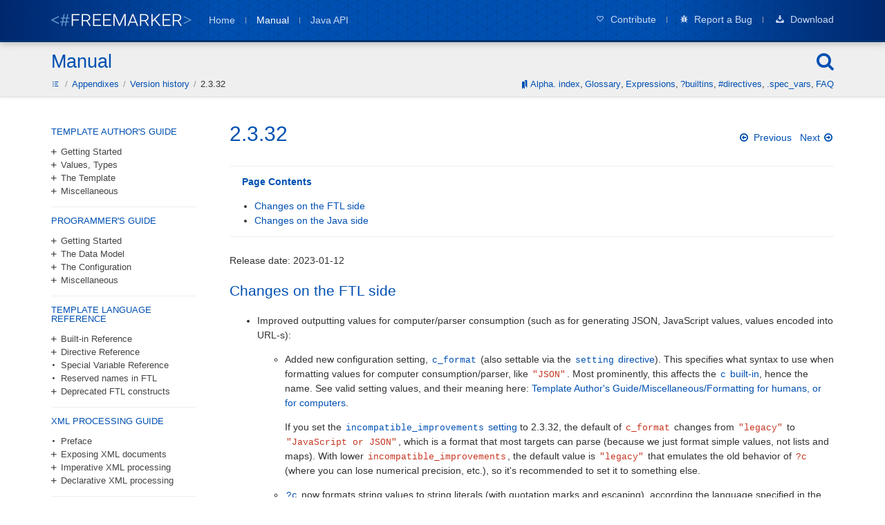

--- FILE ---
content_type: text/html
request_url: https://freemarker.apache.org/docs/versions_2_3_32.html
body_size: 5734
content:
<!doctype html>
<!-- Generated by FreeMarker/Docgen from DocBook -->
<html lang="en" class="page-type-section">
<head prefix="og: http://ogp.me/ns#">
<meta charset="utf-8">
<title>2.3.32 - Apache FreeMarker Manual</title>
<template data-pagefind-meta="title">Appendixes / Version history / 2.3.32 </template>
<meta http-equiv="X-UA-Compatible" content="IE=edge">
<meta name="viewport" content="width=device-width,initial-scale=1">
<meta name="format-detection" content="telephone=no">
<meta property="og:site_name" content="Apache FreeMarker Manual">
<meta property="og:title" content="2.3.32">
<meta property="og:locale" content="en_US">
<meta property="og:url" content="https://freemarker.apache.org/docs/versions_2_3_32.html">
<link rel="canonical" href="https://freemarker.apache.org/docs/versions_2_3_32.html">
<link rel="icon" href="favicon.png" type="image/png">
<link rel="stylesheet" type="text/css" href="https://fonts.googleapis.com/css?family=Roboto:500,700,400,300|Droid+Sans+Mono">
<link rel="stylesheet" type="text/css" href="docgen-resources/docgen.min.css?1750604679962">
<link href="pagefind/pagefind-ui.css?1750604679962" rel="stylesheet">
<script src="pagefind/pagefind-ui.js?1750604679962"></script>
<script src="docgen-resources/js/pagefind.js?1750604679962"></script>
</head>
<body itemscope itemtype="https://schema.org/Code">
    <meta itemprop="url" content="https://freemarker.apache.org/docs/">
    <meta itemprop="name" content="Apache FreeMarker Manual">

  <!--[if lte IE 9]>
  <div class="oldBrowserWarning" style="display: block">
    Unsupported web browser - Use a modern browser to view this website!
  </div>
  <![endif]-->  <div class="oldBrowserWarning">
    Unsupported web browser - Use a modern browser to view this website!
  </div>
<div class="header-top-bg" data-pagefind-ignore="all"><div class="site-width header-top"><div id="hamburger-menu" role="button"></div>          <div class="logo">
<a href="https://freemarker.apache.org" role="banner"><img itemprop="image" src="logo.png" alt="FreeMarker"></a>          </div>
<ul class="tabs"><li><a href="https://freemarker.apache.org/">Home</a></li><li class="current"><a href="index.html">Manual</a></li><li><a class="external" href="api/index.html">Java API</a></li></ul><ul class="secondary-tabs"><li><a class="tab icon-heart" href="https://freemarker.apache.org/contribute.html" title="Contribute"><span>Contribute</span></a></li><li><a class="tab icon-bug" href="https://issues.apache.org/jira/projects/FREEMARKER" title="Report a Bug"><span>Report a Bug</span></a></li><li><a class="tab icon-download" href="https://freemarker.apache.org/freemarkerdownload.html" title="Download"><span>Download</span></a></li></ul></div></div>  <div class="header-bottom-bg" data-pagefind-ignore="all">
      <div class="site-width" id="pagefind-panel"></div>
<div class="site-width search-row"><a href="index.html" class="navigation-header">Manual</a><div class="navigation-header"></div><div id="pagefind-panel-toggler">        <button onclick="togglePagefindPanel()" id="pagefind-panel-toggle-button" class="search-btn"><span class="sr-only">Search</span></button>
      </div>
    </div>
<div class="site-width breadcrumb-row">  <div class="breadcrumbs">
<ul class="breadcrumb" itemscope itemtype="http://schema.org/BreadcrumbList"><li class="step-0" itemprop="itemListElement" itemscope itemtype="http://schema.org/ListItem"><a class="label" itemprop="item" href="index.html"><span itemprop="name">Apache FreeMarker Manual</span></a></li><li class="step-1" itemprop="itemListElement" itemscope itemtype="http://schema.org/ListItem"><a class="label" itemprop="item" href="app.html"><span itemprop="name">Appendixes</span></a></li><li class="step-2" itemprop="itemListElement" itemscope itemtype="http://schema.org/ListItem"><a class="label" itemprop="item" href="app_versions.html"><span itemprop="name">Version history</span></a></li><li class="step-3" itemprop="itemListElement" itemscope itemtype="http://schema.org/ListItem"><a class="label" itemprop="item" href="versions_2_3_32.html"><span itemprop="name">2.3.32</span></a></li></ul>  </div>
<div class="bookmarks" title="Bookmarks"><span class="sr-only">Bookmarks:</span><ul><li><a href="alphaidx.html">Alpha. index</a></li><li><a href="gloss.html">Glossary</a></li><li><a href="dgui_template_exp.html#exp_cheatsheet">Expressions</a></li><li><a href="ref_builtins_alphaidx.html">?builtins</a></li><li><a href="ref_directive_alphaidx.html">#directives</a></li><li><a href="ref_specvar.html">.spec_vars</a></li><li><a href="app_faq.html">FAQ</a></li></ul></div>    </div>
  </div>
    <div class="main-content site-width">
      <div class="content-wrapper">
  <div id="table-of-contents-wrapper" class="col-left" data-pagefind-ignore="all">
      <script>var breadcrumb = ["Apache FreeMarker Manual","Appendixes","Version history","2.3.32"];</script>
      <script src="toc.js?1750604679962"></script>
      <script src="docgen-resources/main.min.js?1750604679962"></script>
  </div>
<div class="col-right"><div class="page-content" data-pagefind-body data-pagefind-weight="0.67"><div class="page-title"><div class="pagers top" data-pagefind-ignore="all"><a class="paging-arrow previous" href="versions_2_3_33.html"><span>Previous</span></a><a class="paging-arrow next" href="versions_2_3_31.html"><span>Next</span></a></div><div class="title-wrapper">
<h1 class="content-header header-section1" id="versions_2_3_32" itemprop="headline">2.3.32</h1>
</div></div><div class="page-menu" data-pagefind-ignore="all">
<div class="page-menu-title">Page Contents</div>
<ul><li><a class="page-menu-link" href="#autoid_153" data-menu-target="autoid_153">Changes on the FTL side</a></li><li><a class="page-menu-link" href="#autoid_154" data-menu-target="autoid_154">Changes on the Java side</a></li></ul> </div><p>Release date: 2023-01-12</p>
          



<h2 class="content-header header-section2" id="autoid_153">Changes on the FTL side</h2>


          <ul>
            <li>
              <p>Improved outputting values for computer/parser consumption
              (such as for generating JSON, JavaScript values, values encoded
              into URL-s):</p>

              <ul>
                <li>
                  <p>Added new configuration setting, <a href="gloss.html#gloss.c_format"><code>c_format</code></a>
                  (also settable via the <a href="ref_directive_setting.html#ref.directive.setting"><code>setting</code>
                  directive</a>). This specifies what syntax to use when
                  formatting values for computer consumption/parser, like
                  <code class="inline-code">&quot;JSON&quot;</code>. Most prominently, this affects
                  the <a href="ref_builtins_number.html#ref_builtin_c"><code>c</code>
                  built-in</a>, hence the name. See valid setting values,
                  and their meaning here: <a href="dgui_misc_computer_vs_human_format.html">Template Author&#39;s Guide/Miscellaneous/Formatting for humans, or for computers</a>.</p>

                  <p>If you set the <a href="pgui_config_incompatible_improvements.html#pgui_config_incompatible_improvements_how_to_set"><code>incompatible_improvements</code>
                  setting</a> to 2.3.32, the default of
                  <code class="inline-code">c_format</code> changes from
                  <code class="inline-code">&quot;legacy&quot;</code> to <code class="inline-code">&quot;JavaScript or
                  JSON&quot;</code>, which is a format that most targets can
                  parse (because we just format simple values, not lists and
                  maps). With lower
                  <code class="inline-code">incompatible_improvements</code>, the default
                  value is <code class="inline-code">&quot;legacy&quot;</code> that emulates the old
                  behavior of <code class="inline-code">?c</code> (where you can lose
                  numerical precision, etc.), so it&#39;s recommended to set it to
                  something else.</p>
                </li>

                <li>
                  <p><code class="inline-code"><a href="ref_builtins_number.html#ref_builtin_c">?c</a></code> now formats
                  string values to string literals (with quotation marks and
                  escaping), according the language specified in the <a href="gloss.html#gloss.c_format"><code>c_format</code>
                  setting</a>, such as <code class="inline-code">JSON</code>,
                  <code class="inline-code">Java</code>, etc. Earlier, <code class="inline-code">?c</code>
                  only allowed numbers, and booleans.</p>

                  <p>To generate JSON, you can now write a piece of
                  template like this:</p>

                  

    <div class="code-block role-template">
<div class="code-block-label">Template</div><pre class="code-block-body">&quot;fullName&quot;: ${user.fullName?c},</pre>    </div>


                  <p>Then the output will be like:</p>

                  

    <div class="code-block role-output">
<div class="code-block-label">Output</div><pre class="code-block-body">&quot;fullName&quot;: &quot;John Doe&quot;,</pre>    </div>


                  <p>Note that the quotation marks were added by
                  <code class="inline-code">?c</code>, and weren&#39;t typed into the
                  template.</p>
                </li>

                <li>
                  <p>Added <a href="ref_builtins_number.html#ref_builtin_cn">?cn</a>, which
                  is like <code class="inline-code"><a href="ref_builtins_number.html#ref_builtin_c">?c</a></code>, except if the
                  value is <code class="inline-code">null</code>/missing, it will output a
                  <code class="inline-code">null</code> literal, according the language
                  specified in the new <a href="gloss.html#gloss.c_format"><code>c_format</code>
                  setting</a>.</p>

                  <p>Let&#39;s say, in the previous example
                  <code class="inline-code">user.fullName</code> is expected to be
                  <code class="inline-code">null</code> sometimes. Then you can just use
                  <code class="inline-code">?cn</code> instead if
                  <code class="inline-code">?c</code>:</p>

                  

    <div class="code-block role-template">
<div class="code-block-label">Template</div><pre class="code-block-body">&quot;fullName&quot;: ${user.fullName?cn},</pre>    </div>


                  <p>If said variable is <code class="inline-code">null</code>, the
                  output will be like this (otherwise it will be a quoted
                  string like earlier):</p>

                  

    <div class="code-block role-output">
<div class="code-block-label">Output</div><pre class="code-block-body">&quot;fullName&quot;: null,</pre>    </div>


                  <p>Note that with this approach you don&#39;t complicate the
                  template anymore to avoid printing quotation marks. Of
                  course, <code class="inline-code">?cn</code> works on numerical and
                  boolean values as well (and of course those won&#39;t be quoted,
                  only strings).</p>
                </li>

                <li>
                  <p><code class="inline-code">c_format</code>-s other than
                  <code class="inline-code">&quot;legacy&quot;</code> use slightly different number
                  formatting than <code class="inline-code">?c</code> did in earlier
                  versions. The change affects some non-whole numbers, and
                  whole numbers with over 100 digits. The goal of this change
                  is to make the formatting lossless, and also to avoiding
                  huge output with exponents of high magnitude. See details at
                  the documentation of the <a href="ref_builtins_number.html#ref_builtin_c"><code>c</code>
                  built-in</a>.</p>

                  <p>Setting the <a href="pgui_config_incompatible_improvements.html#pgui_config_incompatible_improvements_how_to_set"><code>incompatible_improvements</code>
                  setting</a> to 2.3.32 will change the default of
                  <code class="inline-code">c_format</code> for <code class="inline-code">&quot;legacy&quot;</code>
                  to <code class="inline-code">&quot;JavaScript or JSON&quot;</code>, and therefore
                  changes number formatting too.</p>

                  <p>Of course, all this only affects number formatting
                  done with <code class="inline-code">?c</code>, <code class="inline-code">?cn</code>, and
                  with <code class="inline-code">&quot;c&quot;</code> (or
                  <code class="inline-code">&quot;computer&quot;</code>)
                  <code class="inline-code">number_format</code>, and not number formatting
                  in general.</p>
                </li>

                <li>
                  <p>For consistency, when setting the
                  <code class="inline-code">number_format</code> setting (also when
                  formatting with
                  <code class="inline-code">?string(<em class="code-color">format</em>)</code>),
                  now <code class="inline-code">&quot;c&quot;</code> can be used instead of
                  "computer". Both has the same effect on
                  formatting, but <code class="inline-code">&quot;c&quot;</code> is preferred from now
                  on.</p>
                </li>
              </ul>
            </li>

            <li>
              <p><a href="https://issues.apache.org/jira/browse/FREEMARKER-208">FREEMARKER-208</a>:
              Added <a href="ref_builtins_string.html#ref_builtin_c_lower_case"><code>?c_lower_case</code></a>,
              and <a href="ref_builtins_string.html#ref_builtin_c_upper_case"><code>?c_upper_case</code></a>,
              which are the non-localized (computer language) variants of
              <code class="inline-code">?lower_case</code>, and
              <code class="inline-code">?upper_case</code>. The primary problem people run
              into with the localized versions is that with Turkish locale the
              letter <code class="inline-code">i</code>, and <code class="inline-code">I</code> has
              different conversions than in most languages, which causes
              problem if the conversion was for computer consumption (for
              technical purposes), and not for humans.</p>
            </li>

            <li>
              <p>In <code class="inline-code">freemarker.ext.xml</code>, which is the
              old, long deprecated XML wrapper, that almost nobody uses
              anymore (the commonly used one is
              <code class="inline-code">freemarker.ext.dom</code>), the
              <code class="inline-code">_registerNamespace</code> key now works, doing what
              the documentation always stated. Before this fix it just behaved
              as if it was the name of an element you are looking for.</p>
            </li>
          </ul>
        
          



<h2 class="content-header header-section2" id="autoid_154">Changes on the Java side</h2>


          <ul>
            <li>
              <p>Added <code class="inline-code">Configurable.setCFormat(CFormat)</code>,
              with the usual accompanying setting API methods/constants. See
              the <code class="inline-code">c_format</code>-, and the
              <code class="inline-code">?c</code>-related changes earlier in the FTL
              section.</p>
            </li>

            <li>
              <p>Added
              <code class="inline-code">Environment.getCTemplateNumberFormat()</code> that
              returns a
              <code class="inline-code">freemarker.core.TemplateNumberFormat</code>, and
              deprecated <code class="inline-code">getCNumberFormat()</code> that returns a
              <code class="inline-code">java.text.NumberFormat</code>. The behavior defined
              in the <code class="inline-code">CFormat</code> (see earlier) is only
              reflected exactly by the return value of the new method. The
              deprecated method returns a format that&#39;s a best effort
              approximation.</p>
            </li>

            <li>
              <p>Added
              <code class="inline-code">freemarker.core.MarkupOutputFormat.outputForeign(MO2
              mo, Writer out)</code> method, which for a
              <code class="inline-code">MarkupOutputFormat</code> where
              <code class="inline-code">isOutputFormatMixingAllowed()</code> returns
              <code class="inline-code">true</code>, allows full control over how to print a
              different markup into it. This can check what other markup is
              allowed, and do conversion if necessary. (<a href="https://github.com/apache/freemarker/pull/83">GitHub
              PR 83</a>)</p>
            </li>

            <li>
              <p>Fixed performance bug with XML processing
              (<code class="inline-code">freemarker.ext.dom</code>) when converting an XML
              element that contains lots of text nodes (instead of a single
              big text node) to a string. (<a href="https://github.com/apache/freemarker/pull/82">GitHub
              PR 82</a>)</p>
            </li>

            <li>
              <p>Improved <code class="inline-code">StringUtil.jsStringEnc</code> and
              <code class="inline-code">javaSctringEnc</code> to support quoting. Also
              <code class="inline-code">jsStringEnc</code> now have a mode that targets both
              JavaScript and JSON, and doesn&#39;t give up apostrophe
              escaping.</p>
            </li>

            <li>
              <p><a href="https://issues.apache.org/jira/browse/FREEMARKER-198">FREEMARKER-198</a>:
              Fixed possible deadlock when the
              <code class="inline-code">Configuration</code>, and
              <code class="inline-code">DefaultObjectWrapper</code> class
              <em>static</em> initialization is triggered in
              different threads around the same time. (In the very unlikely
              case your application can run into this, this will hang the code
              that initializes FreeMarker before it has processed any
              templates, and it can&#39;t happen anymore if any template
              processing managed to start.)</p>
            </li>

            <li>
              <p><a href="https://issues.apache.org/jira/browse/FREEMARKER-190">FREEMARKER-190</a>:
              Updated dom4j version used during FreeMarker project compilation
              from 1.3 to 2.1.3. Users can still use FreeMarker with dom4j 1.3
              (mostly just luck, but it works). FreeMarker&#39;s dom4j support is
              long deprecated anyway, and almost nobody uses it anyway. We
              were forced to do this change because old dom4j versions have
              security vulnerabilities, and although FreeMarker is not
              affected by them (like we do not pull in dom4j as dependency
              into the projects of our users), we were flagged as vulnerable
              at certain places for merely supporting 1.3.</p>
            </li>

            <li>
              <p>Slightly improved
              <code class="inline-code">DefaultMemberAccessPolicy-rules</code> (used by
              default), and <code class="inline-code">unsafeMethods.properties</code> (long
              deprecated, not used by default). Note that no matter how much
              we tweak these, they will never provide proper security if you
              have untrusted templates! See <a href="app_faq.html#faq_template_uploading_security">this in the
              FAQ</a>!</p>
            </li>
          </ul>
        <div class="bottom-pagers-wrapper" data-pagefind-ignore="all"><div class="pagers bottom" data-pagefind-ignore="all"><a class="paging-arrow previous" href="versions_2_3_33.html"><span>Previous</span></a><a class="paging-arrow next" href="versions_2_3_31.html"><span>Next</span></a></div></div></div></div>      </div>
    </div>
<div class="site-footer" data-pagefind-ignore="all"><div class="site-width"><div class="footer-top"><div class="col-left sitemap"><div class="column"><h3 class="column-header">Overview</h3><ul><li><a href="https://freemarker.apache.org/">What is FreeMarker?</a></li><li><a href="https://freemarker.apache.org/freemarkerdownload.html">Download</a></li><li><a href="app_versions.html">Version history</a></li><li><a href="app_faq.html">FAQ</a></li><li><a itemprop="license" href="app_license.html">License</a></li><li><a href="https://privacy.apache.org/policies/privacy-policy-public.html">Privacy policy</a></li></ul></div><div class="column"><h3 class="column-header">Often used / Reference</h3><ul><li><a href="https://try.freemarker.apache.org/">Try template online</a></li><li><a href="dgui_template_exp.html#exp_cheatsheet">Expressions cheatsheet</a></li><li><a href="ref_directive_alphaidx.html">#directives</a></li><li><a href="ref_builtins_alphaidx.html">?built_ins</a></li><li><a href="ref_specvar.html">.special_vars</a></li><li><a href="api/freemarker/core/Configurable.html#setSetting-java.lang.String-java.lang.String-">Configuration settings</a></li></ul></div><div class="column"><h3 class="column-header">Community</h3><ul><li><a href="https://github.com/apache/freemarker">Github project page</a></li><li><a href="https://issues.apache.org/jira/projects/FREEMARKER">Report a bug</a></li><li><a href="https://freemarker.apache.org/report-security-vulnerabilities.html">Report security vulnerability</a></li><li><a href="https://stackoverflow.com/questions/ask?tags=freemarker">Get help on StackOverflow</a></li><li><a href="https://twitter.com/freemarker">Announcements on Twitter</a></li><li><a href="https://freemarker.apache.org/mailing-lists.html">Discuss on mailing lists</a></li></ul></div></div><div class="col-right"><ul class="social-icons"><li><a class="github" href="https://github.com/apache/freemarker">Github</a></li><li><a class="twitter" href="https://twitter.com/freemarker">Twitter</a></li><li><a class="stack-overflow" href="https://stackoverflow.com/questions/ask?tags=freemarker">Stack Overflow</a></li></ul><a class="xxe" href="http://www.xmlmind.com/xmleditor/" rel="nofollow" title="Edited with XMLMind XML Editor"><span>Edited with XMLMind XML Editor</span></a></div></div><div class="footer-bottom"> <p class="last-generated">
Last generated:
<time itemprop="dateModified" datetime="2025-06-22T15:04:39Z" title="Sunday, June 22, 2025 at 3:04:39 PM Greenwich Mean Time">2025-06-22 15:04:39 GMT</time>, for Freemarker 2.3.34 </p>
<p class="copyright">
© <span itemprop="copyrightYear">1999</span>–2025
<a itemtype="http://schema.org/Organization" itemprop="copyrightHolder" href="https://apache.org/">The Apache Software Foundation</a>. Apache FreeMarker, FreeMarker, Apache, the Apache feather logo, and the Apache FreeMarker project logo are trademarks or registered trademarks of The Apache Software Foundation. All other marks mentioned may be trademarks or registered trademarks of their respective owners. </p>
</div></div></div></body>
</html>


--- FILE ---
content_type: text/css
request_url: https://freemarker.apache.org/docs/docgen-resources/docgen.min.css?1750604679962
body_size: 3901
content:
@font-face{font-family:icomoon;src:url(fonts/icomoon.eot?2ctla8);src:url(fonts/icomoon.eot?2ctla8#iefix) format('embedded-opentype'),url(fonts/icomoon.ttf?2ctla8) format('truetype'),url(fonts/icomoon.woff?2ctla8) format('woff'),url(fonts/icomoon.svg?2ctla8#icomoon) format('svg');font-weight:400;font-style:normal;font-display:block}html{font-family:Roboto,"Helvetica Neue",Arial,sans-serif;font-size:14px;color:#333;line-height:1.5;font-weight:400;background-color:#fff;-webkit-text-size-adjust:100%;-moz-text-size-adjust:100%;text-size-adjust:100%;height:100%}body{min-height:100%;margin:0;display:flex;flex-direction:column}a{color:#0050b2;text-decoration:none;touch-action:manipulation}a:hover{color:#0973f5}h1,h2,h3,h4,h5,h6{font-family:Roboto,"Helvetica Neue",Arial,sans-serif;line-height:1.5;font-weight:500;color:#0050b2;word-break:break-word}h1{font-size:36px}h2{font-size:21px}code,pre{font-size:13px;font-family:"Droid Sans Mono","Courier New",Courier,Monaco,Consolas,monospace;-webkit-font-smoothing:antialiased}code{padding:0 2px;color:#c5351f;word-break:break-word}a>code{color:#0050b2}a:hover>code{color:#0973f5}pre{display:block;width:0;min-width:100%;box-sizing:border-box;overflow-x:auto;border:0;padding:6px 12px;margin:0 0 9px}img{border:0;vertical-align:middle}fieldset{margin:0;padding:0;border:0}input[type=search]::-webkit-search-cancel-button{display:none}table{border:0;border-collapse:collapse}td,th{padding:0}.header-top-bg{background-color:#0050b2;background-image:radial-gradient(circle at 50% 15px,rgba(0,0,0,0) 0,rgba(0,0,0,0) 50%,#00276c 100%),url(img/patterned-bg.png);box-shadow:0 3px 9px #c1c1c1;border-bottom:3px solid #003270;position:relative;z-index:2}.header-top{text-align:center;padding-top:13px;padding-bottom:13px}@media (min-width:750px){.header-top{padding-top:15px;padding-bottom:15px;display:flex;justify-content:flex-start;flex-wrap:wrap;align-items:center}}@media (min-width:950px){.header-top{padding-top:18px;padding-bottom:18px}}.header-bottom-bg{background-color:#efefef;border-bottom:1px solid #dedede;box-shadow:0 0 7px #eee;position:relative;z-index:1}.search-row{padding-top:12px;display:flex;justify-content:space-between;flex-wrap:wrap;align-items:flex-end}.search-row .navigation-header,.search-row .search-form{padding-top:3px;padding-bottom:3px}.search-row .navigation-header{display:block;line-height:1;flex:1 1 auto;font-size:18px}@media (min-width:750px){.search-row .navigation-header{font-size:27px}}@media (min-width:950px){.search-row .navigation-header{flex-grow:0}}.breadcrumb-row{padding-top:6px;padding-bottom:9px;line-height:2.5}@media (min-width:750px){.breadcrumb-row{padding-top:0}}@media (min-width:750px){.breadcrumb-row{display:flex;justify-content:space-between;flex-wrap:wrap;align-items:flex-end;line-height:1.5}}.oldBrowserWarning{display:none;background-color:#c00;color:#fff;font-weight:700;padding:12px 24px}@media screen and (-ms-high-contrast:active),(-ms-high-contrast:none){.oldBrowserWarning{display:block}}.main-content{flex:1 1 auto;display:flex;flex-direction:column}.content-wrapper{flex:1 1 auto;display:flex;padding-top:18px;padding-bottom:18px}@media (min-width:950px){.content-wrapper{padding-top:30px;padding-bottom:48px}}.content-wrapper.no-toc{display:block}.content-wrapper #table-of-contents-wrapper{display:none}.content-wrapper #table-of-contents-wrapper.visible-hamburger-menu{display:block}@media (min-width:750px){.content-wrapper #table-of-contents-wrapper{display:block}}.content-wrapper .col-left{padding:3.25px 9.75px;position:absolute;left:0;top:32px;z-index:100;background:#fff;border:1px solid #000;box-shadow:5px 5px 5px 0 rgba(0,0,0,.33)}@media (min-width:750px){.content-wrapper .col-left{padding:0;position:static;top:0;left:0;border:none;box-shadow:none;overflow:hidden;flex:0 0 160px;max-width:160px;margin-right:18px}}@media (min-width:950px){.content-wrapper .col-left{flex-basis:210px;max-width:210px;margin-right:48px}.content-wrapper .col-left.expanded{max-width:100%}}.content-wrapper .col-right{flex:1;position:relative}@media (min-width:950px){.page-content{padding-bottom:42px}}.page-content a{word-break:break-word}.page-content .page-title{border-bottom:1px solid #eee;padding-bottom:12px;margin-bottom:12px}.page-type-docgen-search-results .page-content .page-title{border:none;padding-bottom:0;margin-bottom:0}@media (min-width:950px){.page-content .page-title{display:flex}}@media (min-width:950px){.page-content .page-title{padding-bottom:24px;margin-bottom:24px;display:flex;justify-content:space-between;align-items:baseline;flex-wrap:wrap}}.page-content .page-title .title-wrapper{flex:1}.page-content .page-title h1{margin:0;font-size:24px}@media (min-width:950px){.page-content .page-title h1{font-size:30px}}.page-content .page-title .subtitle{display:block;font-size:14px}@media (min-width:950px){.page-content .page-title .subtitle{font-size:18px}}@media (min-width:1000px){.page-content .page-title .subtitle{font-size:24px}}.page-content .content-header::before{font-family:icomoon!important;speak:never;font-style:normal;font-variant:normal;text-transform:none;line-height:1;-webkit-font-smoothing:antialiased;-moz-osx-font-smoothing:grayscale;content:"\f1dd";margin-left:-18px;margin-top:2px;width:18px;font-weight:400;font-size:18px;color:#c82222;float:left;visibility:hidden}@media (min-width:950px){.page-content .content-header::before{margin-left:-24px}}.page-content .active::before{animation:header-pulse .3s 3 steps(2,end)}@keyframes header-pulse{0%{visibility:hidden}100%{visibility:visible}}.site-footer{border-top:3px solid #003270;background-color:#0050b2;background-image:radial-gradient(ellipse at 50% -50px,rgba(0,0,0,0) 0,rgba(0,0,0,0) 24%,#000c3b 86%,#000c3b 100%),url(img/patterned-bg.png);font-weight:300;color:#fff}.site-footer a{color:#fff}.site-footer a:hover{color:rgba(255,255,255,.8)}@media (min-width:750px){.footer-top{display:flex;flex-wrap:wrap;justify-content:flex-start}}@media (min-width:1000px){.footer-top{justify-content:space-between}}.footer-top .col-left{flex:1 1 auto}.footer-top .col-right{padding-top:12px;padding-bottom:12px;flex:1 0 auto}@media (min-width:1000px){.footer-top .col-right{padding-top:24px}}@media (min-width:950px){.footer-top .col-right{text-align:right}}@media (min-width:750px){.sitemap{display:flex;flex-wrap:wrap}}.sitemap .column{padding-top:12px;padding-bottom:12px;margin-right:12px;flex:0 1 auto}@media (min-width:1000px){.sitemap .column{padding-top:24px}}.sitemap .column:last-child{margin-right:0}@media (min-width:950px){.sitemap .column{margin-right:54px}}.sitemap .column .column-header{color:#fff;border-bottom:2px solid #4c76ab;margin:0 0 6px;padding-bottom:6px;font-weight:400}.sitemap .column ul{padding:0;margin:0;list-style-type:none}.sitemap .column a{padding-right:9px;display:block}.xxe{display:inline-block;width:110px;height:34px;margin-top:15px;background:#fff url(img/xxe.png) 50% no-repeat;border:1px solid #002254}.xxe span{display:none}.footer-bottom{padding:45px 0 25px;font-size:12px}.footer-bottom p{margin:0 0 6px}.logo{text-align:center;padding:3px 0 0 0}@media (min-width:750px){.logo{flex:0 0 auto;padding:0}}.logo a{display:inline-block}.logo img{display:inline-block;width:204px;height:19px}.tabs{list-style-type:none;margin:0;padding:6px 0 0;text-align:center;font-weight:300}@media (min-width:750px){.tabs{margin-left:24px;flex:0 0 auto;padding-top:0}}.tabs li{display:inline-block}.tabs li.current a{color:#fff;font-weight:400}.secondary-tabs li::after,.tabs li::after{width:1px;background-color:#96a5b8;height:9px;display:inline-block;content:'';margin:0 15px}.secondary-tabs li:last-child::after,.tabs li:last-child::after{display:none}.secondary-tabs .tab,.tabs li a{color:#c9dbf1}.secondary-tabs li a:hover,.tabs li a:hover{color:#fff}.secondary-tabs{margin:0;list-style-type:none;display:none;text-align:center}@media (min-width:950px){.secondary-tabs{display:block;text-align:right;flex:1 0 auto}}.secondary-tabs li{display:inline-block}.secondary-tabs li:last-child{margin-right:0}.secondary-tabs li a:hover strong{border-bottom-color:transparent}.secondary-tabs .tab::before{font-family:icomoon!important;speak:never;font-style:normal;font-weight:400;font-variant:normal;text-transform:none;line-height:1;-webkit-font-smoothing:antialiased;-moz-osx-font-smoothing:grayscale;width:18px;height:18px;display:inline-block;font-size:12px;text-align:center}@media (min-width:1000px){.secondary-tabs .tab::before{padding-right:6px}}.secondary-tabs .tab.icon-heart::before{content:"\e609"}.secondary-tabs .tab.icon-star::before{content:"\e608"}.secondary-tabs .tab.icon-bug::before{content:"\f188"}.secondary-tabs .tab.icon-download::before{content:"\e606"}.secondary-tabs .tab strong{font-weight:400;border-bottom:1px solid #8fafd7}.secondary-tabs .tab span{display:none}@media (min-width:1000px){.secondary-tabs .tab span{display:inline}}.breadcrumbs{padding-right:1.5em;white-space:nowrap;overflow:hidden;font-size:11px}@media (min-width:750px){.breadcrumbs{padding-top:6px}}@media (min-width:750px){.breadcrumbs{font-size:13px}}.breadcrumbs ul{display:inline-block;display:block;margin:0;padding:0;list-style-type:none}.breadcrumbs li{display:inline-block}.breadcrumbs li::after{content:'/';color:#979797;margin:0 3px}@media (min-width:950px){.breadcrumbs li::after{margin:0 6px}}.breadcrumbs li:last-child a{color:#333}.breadcrumbs li:last-child::after{display:none}.breadcrumbs li.step-0 a::after{font-family:icomoon!important;speak:never;font-style:normal;font-weight:400;font-variant:normal;text-transform:none;line-height:1;-webkit-font-smoothing:antialiased;-moz-osx-font-smoothing:grayscale;content:"\e60a";display:inline-block;width:14px;height:14px;font-size:12px;position:relative;top:1px}.breadcrumbs li.step-0 a span{display:none}.table-of-contents{list-style-type:none;padding:0;margin:0;font-size:16px}@media (min-width:750px){.table-of-contents{margin:6px 0 0;font-size:12px}}@media (min-width:950px){.table-of-contents{margin-top:12px;font-size:13px}}.table-of-contents .current::before{color:#0973f5}.table-of-contents .current>a:first-child{color:#0973f5}.table-of-contents ul{list-style-type:none}.table-of-contents li{margin-top:.6em;margin-bottom:.6em}@media (min-width:750px){.table-of-contents li{margin-top:0;margin-bottom:0}}li.section{border-bottom:1px solid #eee;padding-bottom:0;margin-bottom:.6em}@media (min-width:750px){li.section{padding-bottom:1em;margin-bottom:1em}}li.section.last{border-bottom:0;margin-bottom:0}li.section.last .depth-0-link{margin-bottom:0}.depth-0-link{color:#0050b2;text-transform:uppercase;font-weight:400;display:block;line-height:1;margin-top:1em;margin-bottom:1em}a.depth-0-link:hover{color:#0973f5}.depth-1{margin:0;padding:0}.depth-1 li{padding-left:17px;position:relative}@media (min-width:750px){.depth-1 li{padding-left:13px}}@media (min-width:950px){.depth-1 li{padding-left:14px}}.depth-1 li::before{font-family:icomoon!important;speak:never;font-style:normal;font-weight:400;font-variant:normal;text-transform:none;-webkit-font-smoothing:antialiased;-moz-osx-font-smoothing:grayscale;content:"\e602";display:block;position:absolute;line-height:1;font-size:16px;top:3.2px;left:-4px;width:16px;height:16px}@media (min-width:750px){.depth-1 li::before{font-size:12px;top:3px;left:-3px;width:12px;height:12px}}@media (min-width:950px){.depth-1 li::before{font-size:13px;top:3.25px;left:-3.25px;width:13px;height:13px}}.depth-1 li.has-children::before{content:"\e600";cursor:pointer;font-size:16px}@media (min-width:750px){.depth-1 li.has-children::before{font-size:12px}}@media (min-width:950px){.depth-1 li.has-children::before{font-size:13px}}.depth-1 li.has-children.open::before{content:"\e601";font-size:16px}@media (min-width:750px){.depth-1 li.has-children.open::before{font-size:12px}}@media (min-width:950px){.depth-1 li.has-children.open::before{font-size:13px}}.depth-1 a{display:block;color:#444}.depth-1 a:hover{color:#888}.depth-2{margin:0;padding:0}.closed ul{display:none}.open ul{display:block}.side-toc-logo img{width:100%}.page-menu{margin:0 0 12px;padding:0 0 12px 18px;border-bottom:1px solid #eee}.page-menu .page-menu-title{margin-top:0;margin-bottom:1em;color:#0050b2;font-weight:700}@media (min-width:950px){.page-menu{margin-bottom:24px;margin-top:-12px}}.page-menu ul{margin:0 0 0 18px;padding:0}.page-menu li{margin-top:1em;margin-bottom:1em}@media (min-width:750px){.page-menu li{margin-top:0;margin-bottom:0}}.page-menu a:visited{color:purple}.search-form{flex:1 1 auto;height:26px;width:100%;display:inline-block}.search-form.offline{display:none}@media (min-width:950px){.search-form{max-width:300px}}.search-form fieldset{height:26px}.search-form .search-btn{color:#0050b2;line-height:1;background-color:#fff;background-image:none;border:0;border-radius:0;padding:0 3px;width:26px;height:24px;position:relative;top:-25px;float:right;right:1px}.search-form .search-btn:focus,.search-form .search-btn:hover{color:#4c9cff;cursor:pointer;outline:0}.search-form .search-btn::before{font-family:icomoon!important;speak:never;font-style:normal;font-weight:400;font-variant:normal;text-transform:none;line-height:1;-webkit-font-smoothing:antialiased;-moz-osx-font-smoothing:grayscale;content:"\f002";box-sizing:border-box;font-size:16px;width:18px;height:18px;display:block}.search-form .search-input{-webkit-appearance:none;font-family:Roboto,"Helvetica Neue",Arial,sans-serif;background-image:none;background:#fff;font-size:16px;line-height:21px;border:1px solid #aec0d6;border-radius:0;box-sizing:border-box;padding:3px 24px 3px 9px;height:26px;width:100%;transition:border-color .2s ease-in}.search-form .search-input::-moz-placeholder{color:#0050b2;opacity:.6;font-size:14px}.search-form .search-input:-ms-input-placeholder{color:#0050b2;font-size:14px;line-height:21px}.search-form .search-input::-webkit-input-placeholder{color:#0050b2;opacity:.6;font-size:14px}.search-form .search-input:focus{outline:0;border-color:#0050b2}.search-results .gsc-control-cse{padding:0}.search-results .gs-title,.search-results .gs-title *{color:#0050b2!important;text-decoration:none!important}.search-results .gs-title :hover,.search-results .gs-title:hover{color:#0973f5!important}.bottom-pagers-wrapper::after,.bottom-pagers-wrapper::before{content:" ";display:table}.bottom-pagers-wrapper::after{clear:both}@media (min-width:950px){.bottom-pagers-wrapper{position:absolute;bottom:0;right:0}}.pagers{display:flex;white-space:nowrap}@media (min-width:950px){.pagers{float:right;font-size:14px}}.pagers.top{order:1;margin-bottom:6px}@media (min-width:950px){.pagers.top{margin-left:12px;margin-bottom:0}}.paging-arrow{flex:1 0 auto;word-break:normal}.paging-arrow::before{font-family:icomoon!important;speak:never;font-style:normal;font-weight:400;font-variant:normal;text-transform:none;line-height:1;-webkit-font-smoothing:antialiased;-moz-osx-font-smoothing:grayscale;display:block;line-height:21px;vertical-align:middle;width:17px}@media (min-width:750px){.paging-arrow.previous{margin-right:12px}}.paging-arrow.previous::before{content:"\f190";padding-right:3px;float:left}.paging-arrow.next{text-align:right}.paging-arrow.next::before{content:"\f18e";padding-left:3px;float:right}.bookmarks{overflow:hidden;white-space:nowrap;font-size:11px}@media (min-width:750px){.bookmarks{padding-top:6px}}@media (min-width:750px){.bookmarks{font-size:13px}}.bookmarks::before{font-family:icomoon!important;speak:never;font-style:normal;font-weight:400;font-variant:normal;text-transform:none;line-height:1;-webkit-font-smoothing:antialiased;-moz-osx-font-smoothing:grayscale;content:"\e607";width:14px;height:14px;display:inline-block;position:relative;top:2px;margin-right:1px;color:#0050b2}.bookmarks ul{list-style-type:none;margin:0;padding:0;display:inline-block}.bookmarks ul li{display:inline-block}.bookmarks ul li::after{content:",";display:inline-block;margin:0 3px 0 0}.bookmarks ul li:last-child::after{display:none}.callout{padding:15px 18px;margin:12px 0;border-left:4px solid #eee;background-color:#f9f9f9}.callout.note{border-left-color:#a181ae;background-color:#f9f2fa}.callout.note .callout-label{color:#7d578c}.callout.warning{border-left-color:#edbaba;background-color:#fceaea}.callout.warning .callout-label{color:#900}.callout p:first-of-type{margin-top:3px}.callout p:last-child{margin-bottom:0}.callout-label{display:block;padding-bottom:3px}.callout-label::before{font-family:icomoon!important;speak:never;font-style:normal;font-weight:400;font-variant:normal;text-transform:none;line-height:1;-webkit-font-smoothing:antialiased;-moz-osx-font-smoothing:grayscale;font-size:12px}.note .callout-label::before{content:"\e605";margin-right:3px}.warning .callout-label::before{content:"\e604";font-size:14px;margin-right:6px}.marked-text{background-color:#aeddff}.marked-interpolation{background-color:#ffc070}.marked-ftl-tag{background-color:#ffee6b}.marked-comment{background-color:#5cff6a}.marked-template{background-color:#e4e4e4}.marked-data-model{background-color:#d2e2ef}.marked-output{background-color:#d5ead7}.marked-invisible-text{opacity:.33}.marked-for-programmers{color:#339;font-style:italic}.code-color{color:red}.code-block{margin:12px 0}.code-block.role-template .code-block-label{background-color:#e4e4e4}.code-block.role-template .code-block-body{background-color:#f4f4f4}.code-block.role-data-model .code-block-label{background-color:#d2e2ef}.code-block.role-data-model .code-block-body{background-color:#ecf3f8}.code-block.role-output .code-block-label{background-color:#d5ead7}.code-block.role-output .code-block-body{background-color:#ecf8ee}.code-block-label{padding:3px 9px;font-size:10px;font-weight:700;text-transform:uppercase;color:rgba(94,94,94,.8)}.code-block-body{border:0;position:relative;padding:3px 6px 4px;margin:0;background-color:#f4f4f4}.callout .code-block-body{background-color:transparent!important;padding:0!important;margin:0!important}.table-responsive{min-height:.01%;width:0;min-width:100%;overflow-x:auto}@media (max-width:949px){.table-responsive{margin-bottom:15px;overflow-y:hidden;-ms-overflow-style:-ms-autohiding-scrollbar}}.table{background-color:transparent;border-spacing:0;border-collapse:collapse;border:1px solid #ddd;width:100%}.table th{font-weight:500;text-align:left;background-color:#f9f9f9;border-bottom:1px solid #ddd}.table td,.table th{padding:3px 6px;border:1px solid #ddd;vertical-align:top}.table a{word-break:normal}.social-icons{margin:0;padding:0;list-style-type:none}.social-icons li{display:inline-block;margin-right:18px}.social-icons li:last-child{margin-right:0}.social-icons li a::before{font-family:icomoon!important;speak:never;font-style:normal;font-weight:400;font-variant:normal;text-transform:none;line-height:1;-webkit-font-smoothing:antialiased;-moz-osx-font-smoothing:grayscale;width:14px;height:22px;display:inline-block;padding-right:3px}.social-icons li .github::before{content:"\f09b"}.social-icons li .twitter::before{content:"\f099"}.social-icons li .stack-overflow::before{content:"\f16c"}#hamburger-menu{position:absolute;left:2px;top:2px;cursor:pointer}#hamburger-menu::before{font-family:icomoon!important;speak:never;font-style:normal;font-weight:400;font-variant:normal;text-transform:none;line-height:1;-webkit-font-smoothing:antialiased;-moz-osx-font-smoothing:grayscale;content:"\e900";color:#fff;font-size:30px;display:inline-block}@media (min-width:750px){#hamburger-menu::before{display:none}}.site-width{padding-left:18px;padding-right:18px}@media (min-width:950px){.site-width{padding-left:24px;padding-right:24px}}@media (min-width:1200px){.site-width{margin-left:auto;margin-right:auto;width:1132px}}.sr-only{position:absolute;width:1px;height:1px;margin:-1px;padding:0;overflow:hidden;clip:rect(0,0,0,0);border:0}.center-img{text-align:center}.center-img img{max-width:100%}#pagefind-panel{padding-top:12px;display:none;--pagefind-ui-border-width:0;--pagefind-ui-border-radius:0;--pagefind-ui-text:#333;--pagefind-ui-background:#fff;--pagefind-ui-font:"Roboto","Helvetica Neue",Arial,sans-serif}#pagefind-panel input{--pagefind-ui-border:#aec0d6;--pagefind-ui-border-width:1px}#pagefind-panel input:focus{outline:0;border-color:#0050b2}#pagefind-panel-toggler .search-btn{color:#0050b2;background:0 0;border:0;border-radius:0;padding:0}#pagefind-panel-toggler .search-btn:focus,#pagefind-panel-toggler .search-btn:hover{color:#4c9cff;cursor:pointer;outline:0}#pagefind-panel-toggler .search-btn::before{font-family:icomoon!important;speak:never;font-style:normal;font-weight:400;font-variant:normal;text-transform:none;line-height:1;-webkit-font-smoothing:antialiased;-moz-osx-font-smoothing:grayscale;content:"\f002";box-sizing:border-box;display:block;font-size:18px}@media (min-width:750px){#pagefind-panel-toggler .search-btn::before{font-size:27px}}

--- FILE ---
content_type: text/javascript
request_url: https://freemarker.apache.org/docs/toc.js?1750604679962
body_size: 7580
content:

var toc = {
"title": "Apache FreeMarker Manual",
"url": "index.html",
"isFile": true,
"children": [
{
"title": "Template Author's Guide",
"url": "dgui.html",
"isFile": true,
"children": [
{
"title": "Getting Started",
"url": "dgui_quickstart.html",
"isFile": true,
"children": [
{
"title": "Template + data-model = output",
"url": "dgui_quickstart_basics.html",
"isFile": true,
"children": [
]
}
,
{
"title": "The data-model at a glance",
"url": "dgui_quickstart_datamodel.html",
"isFile": true,
"children": [
]
}
,
{
"title": "The template at a glance",
"url": "dgui_quickstart_template.html",
"isFile": true,
"children": [
{
"title": "Some basic directives",
"url": "dgui_quickstart_template.html#autoid_2",
"isFile": false,
"children": [
{
"title": "The if directive",
"url": "dgui_quickstart_template.html#autoid_3",
"isFile": false,
"children": [
]
}
,
{
"title": "The list directive",
"url": "dgui_quickstart_template.html#autoid_4",
"isFile": false,
"children": [
]
}
,
{
"title": "The include directive",
"url": "dgui_quickstart_template.html#autoid_5",
"isFile": false,
"children": [
]
}
]
}
,
{
"title": "Using directives together",
"url": "dgui_quickstart_template.html#autoid_6",
"isFile": false,
"children": [
]
}
,
{
"title": "Using built-ins",
"url": "dgui_quickstart_template.html#autoid_7",
"isFile": false,
"children": [
]
}
,
{
"title": "Dealing with missing variables",
"url": "dgui_quickstart_template.html#autoid_8",
"isFile": false,
"children": [
]
}
,
{
"title": "Escaping for HTML, XML and other markup",
"url": "dgui_quickstart_template.html#dgui_quickstart_template_autoescaping",
"isFile": false,
"children": [
]
}
]
}
]
}
,
{
"title": "Values, Types",
"url": "dgui_datamodel.html",
"isFile": true,
"children": [
{
"title": "Basics",
"url": "dgui_datamodel_basics.html",
"isFile": true,
"children": [
{
"title": "What is a value?",
"url": "dgui_datamodel_basics.html#topic.value",
"isFile": false,
"children": [
]
}
,
{
"title": "What is type?",
"url": "dgui_datamodel_basics.html#autoid_9",
"isFile": false,
"children": [
]
}
,
{
"title": "The data-model is a hash",
"url": "dgui_datamodel_basics.html#autoid_10",
"isFile": false,
"children": [
]
}
]
}
,
{
"title": "The types",
"url": "dgui_datamodel_types.html",
"isFile": true,
"children": [
{
"title": "Scalars",
"url": "dgui_datamodel_types.html#dgui_datamodel_scalar",
"isFile": false,
"children": [
]
}
,
{
"title": "Containers",
"url": "dgui_datamodel_types.html#dgui_datamodel_container",
"isFile": false,
"children": [
]
}
,
{
"title": "Subroutines",
"url": "dgui_datamodel_types.html#autoid_11",
"isFile": false,
"children": [
{
"title": "Methods and functions",
"url": "dgui_datamodel_types.html#dgui_datamodel_method",
"isFile": false,
"children": [
]
}
,
{
"title": "User-defined directives",
"url": "dgui_datamodel_types.html#dgui_datamodel_userdefdir",
"isFile": false,
"children": [
]
}
,
{
"title": "Function/method versus user-defined directive",
"url": "dgui_datamodel_types.html#autoid_12",
"isFile": false,
"children": [
]
}
]
}
,
{
"title": "Miscellaneous",
"url": "dgui_datamodel_types.html#autoid_13",
"isFile": false,
"children": [
{
"title": "Nodes",
"url": "dgui_datamodel_types.html#dgui_datamodel_node",
"isFile": false,
"children": [
]
}
,
{
"title": "Markup output",
"url": "dgui_datamodel_types.html#dgui_datamodel_markupoutput",
"isFile": false,
"children": [
]
}
]
}
]
}
]
}
,
{
"title": "The Template",
"url": "dgui_template.html",
"isFile": true,
"children": [
{
"title": "Overall structure",
"url": "dgui_template_overallstructure.html",
"isFile": true,
"children": [
]
}
,
{
"title": "Directives",
"url": "dgui_template_directives.html",
"isFile": true,
"children": [
]
}
,
{
"title": "Expressions",
"url": "dgui_template_exp.html",
"isFile": true,
"children": [
{
"title": "Quick overview (cheat sheet)",
"url": "dgui_template_exp.html#exp_cheatsheet",
"isFile": false,
"children": [
]
}
,
{
"title": "Specify values directly",
"url": "dgui_template_exp.html#dgui_template_exp_direct",
"isFile": false,
"children": [
{
"title": "Strings",
"url": "dgui_template_exp.html#dgui_template_exp_direct_string",
"isFile": false,
"children": [
]
}
,
{
"title": "Numbers",
"url": "dgui_template_exp.html#dgui_template_exp_direct_number",
"isFile": false,
"children": [
]
}
,
{
"title": "Booleans",
"url": "dgui_template_exp.html#dgui_template_exp_direct_boolean",
"isFile": false,
"children": [
]
}
,
{
"title": "Sequences",
"url": "dgui_template_exp.html#dgui_template_exp_direct_seuqence",
"isFile": false,
"children": [
]
}
,
{
"title": "Ranges",
"url": "dgui_template_exp.html#dgui_template_exp_direct_ranges",
"isFile": false,
"children": [
]
}
,
{
"title": "Hashes",
"url": "dgui_template_exp.html#dgui_template_exp_direct_hash",
"isFile": false,
"children": [
]
}
]
}
,
{
"title": "Retrieving variables",
"url": "dgui_template_exp.html#dgui_template_exp_var",
"isFile": false,
"children": [
{
"title": "Top-level variables",
"url": "dgui_template_exp.html#dgui_template_exp_var_toplevel",
"isFile": false,
"children": [
]
}
,
{
"title": "Retrieving data from a hash",
"url": "dgui_template_exp.html#dgui_template_exp_var_hash",
"isFile": false,
"children": [
]
}
,
{
"title": "Retrieving data from a sequence",
"url": "dgui_template_exp.html#dgui_template_exp_var_sequence",
"isFile": false,
"children": [
]
}
,
{
"title": "Special variables",
"url": "dgui_template_exp.html#dgui_template_exp_var_special",
"isFile": false,
"children": [
]
}
]
}
,
{
"title": "String operations",
"url": "dgui_template_exp.html#dgui_template_exp_stringop",
"isFile": false,
"children": [
{
"title": "Interpolation and concatenation",
"url": "dgui_template_exp.html#dgui_template_exp_stringop_interpolation",
"isFile": false,
"children": [
]
}
,
{
"title": "Getting a character",
"url": "dgui_template_exp.html#dgui_template_exp_get_character",
"isFile": false,
"children": [
]
}
,
{
"title": "String slicing (substrings)",
"url": "dgui_template_exp.html#dgui_template_exp_stringop_slice",
"isFile": false,
"children": [
]
}
]
}
,
{
"title": "Sequence operations",
"url": "dgui_template_exp.html#dgui_template_exp_sequenceop",
"isFile": false,
"children": [
{
"title": "Concatenation",
"url": "dgui_template_exp.html#dgui_template_exp_sequenceop_cat",
"isFile": false,
"children": [
]
}
,
{
"title": "Sequence slicing",
"url": "dgui_template_exp.html#dgui_template_exp_seqenceop_slice",
"isFile": false,
"children": [
]
}
]
}
,
{
"title": "Hash operations",
"url": "dgui_template_exp.html#dgui_template_exp_hashop",
"isFile": false,
"children": [
{
"title": "Concatenation",
"url": "dgui_template_exp.html#dgui_template_exp_hashop_cat",
"isFile": false,
"children": [
]
}
]
}
,
{
"title": "Arithmetical calculations",
"url": "dgui_template_exp.html#dgui_template_exp_arit",
"isFile": false,
"children": [
]
}
,
{
"title": "Comparison",
"url": "dgui_template_exp.html#dgui_template_exp_comparison",
"isFile": false,
"children": [
]
}
,
{
"title": "Logical operations",
"url": "dgui_template_exp.html#dgui_template_exp_logicalop",
"isFile": false,
"children": [
]
}
,
{
"title": "Built-ins",
"url": "dgui_template_exp.html#dgui_template_exp_builtin",
"isFile": false,
"children": [
]
}
,
{
"title": "Method call",
"url": "dgui_template_exp.html#dgui_template_exp_methodcall",
"isFile": false,
"children": [
]
}
,
{
"title": "Handling missing values",
"url": "dgui_template_exp.html#dgui_template_exp_missing",
"isFile": false,
"children": [
{
"title": "Default value operator",
"url": "dgui_template_exp.html#dgui_template_exp_missing_default",
"isFile": false,
"children": [
]
}
,
{
"title": "Missing value test operator",
"url": "dgui_template_exp.html#dgui_template_exp_missing_test",
"isFile": false,
"children": [
]
}
]
}
,
{
"title": "Assignment Operators",
"url": "dgui_template_exp.html#dgui_template_exp_assignment",
"isFile": false,
"children": [
]
}
,
{
"title": "Local lambdas",
"url": "dgui_template_exp.html#dgui_template_exp_lambda",
"isFile": false,
"children": [
]
}
,
{
"title": "Parentheses",
"url": "dgui_template_exp.html#dgui_template_exp_parentheses",
"isFile": false,
"children": [
]
}
,
{
"title": "White-space in expressions",
"url": "dgui_template_exp.html#dgui_template_exp_whitespace",
"isFile": false,
"children": [
]
}
,
{
"title": "Comments in expressions",
"url": "dgui_template_exp.html#dgui_template_exp_comment",
"isFile": false,
"children": [
]
}
,
{
"title": "Operator precedence",
"url": "dgui_template_exp.html#dgui_template_exp_precedence",
"isFile": false,
"children": [
]
}
]
}
,
{
"title": "Interpolations",
"url": "dgui_template_valueinsertion.html",
"isFile": true,
"children": [
{
"title": "Overview",
"url": "dgui_template_valueinsertion.html#autoid_14",
"isFile": false,
"children": [
]
}
,
{
"title": "Automatic escaping",
"url": "dgui_template_valueinsertion.html#autoid_15",
"isFile": false,
"children": [
]
}
,
{
"title": "Guide to inserting numerical values",
"url": "dgui_template_valueinsertion.html#autoid_16",
"isFile": false,
"children": [
]
}
,
{
"title": "Guide to inserting date/time/date-time values",
"url": "dgui_template_valueinsertion.html#dgui_template_valueinserion_universal_date",
"isFile": false,
"children": [
]
}
,
{
"title": "Guide to inserting boolean values",
"url": "dgui_template_valueinsertion.html#autoid_17",
"isFile": false,
"children": [
]
}
,
{
"title": "Exact conversion rules",
"url": "dgui_template_valueinsertion.html#autoid_18",
"isFile": false,
"children": [
]
}
]
}
]
}
,
{
"title": "Miscellaneous",
"url": "dgui_misc.html",
"isFile": true,
"children": [
{
"title": "Defining your own directives",
"url": "dgui_misc_userdefdir.html",
"isFile": true,
"children": [
{
"title": "Basics",
"url": "dgui_misc_userdefdir.html#autoid_19",
"isFile": false,
"children": [
]
}
,
{
"title": "Parameters",
"url": "dgui_misc_userdefdir.html#autoid_20",
"isFile": false,
"children": [
]
}
,
{
"title": "Nested content",
"url": "dgui_misc_userdefdir.html#autoid_21",
"isFile": false,
"children": [
]
}
,
{
"title": "Macros with loop variables",
"url": "dgui_misc_userdefdir.html#dgui_misc_userdefdir_loopvar",
"isFile": false,
"children": [
]
}
,
{
"title": "More about user-defined directives and macros",
"url": "dgui_misc_userdefdir.html#autoid_22",
"isFile": false,
"children": [
]
}
]
}
,
{
"title": "Defining variables in the template",
"url": "dgui_misc_var.html",
"isFile": true,
"children": [
]
}
,
{
"title": "Namespaces",
"url": "dgui_misc_namespace.html",
"isFile": true,
"children": [
{
"title": "Creating a library",
"url": "dgui_misc_namespace.html#autoid_23",
"isFile": false,
"children": [
]
}
,
{
"title": "Writing the variables of imported namespaces",
"url": "dgui_misc_namespace.html#autoid_24",
"isFile": false,
"children": [
]
}
,
{
"title": "Namespaces and data-model",
"url": "dgui_misc_namespace.html#autoid_25",
"isFile": false,
"children": [
]
}
,
{
"title": "The life-cycle of namespaces",
"url": "dgui_misc_namespace.html#autoid_26",
"isFile": false,
"children": [
]
}
,
{
"title": "Auto-importing",
"url": "dgui_misc_namespace.html#autoid_27",
"isFile": false,
"children": [
]
}
]
}
,
{
"title": "Auto-escaping and output formats",
"url": "dgui_misc_autoescaping.html",
"isFile": true,
"children": [
{
"title": "Output formats",
"url": "dgui_misc_autoescaping.html#dgui_misc_autoescaping_outputformat",
"isFile": false,
"children": [
]
}
,
{
"title": "Overriding the output format in templates",
"url": "dgui_misc_autoescaping.html#dgui_misc_autoescaping_overrideoformat",
"isFile": false,
"children": [
]
}
,
{
"title": "Disabling auto escaping",
"url": "dgui_misc_autoescaping.html#dgui_misc_autoescaping_disableautoesc",
"isFile": false,
"children": [
]
}
,
{
"title": "“Markup output” values",
"url": "dgui_misc_autoescaping.html#dgui_misc_autoescaping_movalues",
"isFile": false,
"children": [
]
}
,
{
"title": "Further details and tricky cases",
"url": "dgui_misc_autoescaping.html#autoid_28",
"isFile": false,
"children": [
{
"title": "Non-markup output formats",
"url": "dgui_misc_autoescaping.html#dgui_misc_autoescaping_nonmarkupof",
"isFile": false,
"children": [
]
}
,
{
"title": "Inserting markup output values from other markups",
"url": "dgui_misc_autoescaping.html#dgui_misc_autoescaping_mixingoutputformats",
"isFile": false,
"children": [
]
}
,
{
"title": "Markup output values and the “+”\n operator",
"url": "dgui_misc_autoescaping.html#dgui_misc_autoescaping_concatenation",
"isFile": false,
"children": [
]
}
,
{
"title": "${...} inside string literals",
"url": "dgui_misc_autoescaping.html#dgui_misc_autoescaping_stringliteral",
"isFile": false,
"children": [
]
}
,
{
"title": "Combined output formats",
"url": "dgui_misc_autoescaping.html#autoid_29",
"isFile": false,
"children": [
]
}
]
}
]
}
,
{
"title": "Formatting for humans, or for computers",
"url": "dgui_misc_computer_vs_human_format.html",
"isFile": true,
"children": [
]
}
,
{
"title": "White-space handling",
"url": "dgui_misc_whitespace.html",
"isFile": true,
"children": [
{
"title": "White-space stripping",
"url": "dgui_misc_whitespace.html#dgui_misc_whitespace_stripping",
"isFile": false,
"children": [
]
}
,
{
"title": "Using compress directive",
"url": "dgui_misc_whitespace.html#autoid_30",
"isFile": false,
"children": [
]
}
]
}
,
{
"title": "Alternative (square bracket) syntax",
"url": "dgui_misc_alternativesyntax.html",
"isFile": true,
"children": [
{
"title": "Square bracket tag syntax",
"url": "dgui_misc_alternativesyntax.html#dgui_misc_alternativesyntax_tag",
"isFile": false,
"children": [
]
}
,
{
"title": "Square bracket interpolation syntax",
"url": "dgui_misc_alternativesyntax.html#dgui_misc_alternativesyntax_interpolation",
"isFile": false,
"children": [
]
}
]
}
]
}
]
}
,
{
"title": "Programmer's Guide",
"url": "pgui.html",
"isFile": true,
"children": [
{
"title": "Getting Started",
"url": "pgui_quickstart.html",
"isFile": true,
"children": [
{
"title": "Create a configuration instance",
"url": "pgui_quickstart_createconfiguration.html",
"isFile": true,
"children": [
]
}
,
{
"title": "Create a data-model",
"url": "pgui_quickstart_createdatamodel.html",
"isFile": true,
"children": [
]
}
,
{
"title": "Get the template",
"url": "pgui_quickstart_gettemplate.html",
"isFile": true,
"children": [
]
}
,
{
"title": "Merging the template with the data-model",
"url": "pgui_quickstart_merge.html",
"isFile": true,
"children": [
]
}
,
{
"title": "Putting all together",
"url": "pgui_quickstart_all.html",
"isFile": true,
"children": [
]
}
]
}
,
{
"title": "The Data Model",
"url": "pgui_datamodel.html",
"isFile": true,
"children": [
{
"title": "Basics",
"url": "pgui_datamodel_basics.html",
"isFile": true,
"children": [
]
}
,
{
"title": "Scalars",
"url": "pgui_datamodel_scalar.html",
"isFile": true,
"children": [
{
"title": "Difficulties with the “date-like” types",
"url": "pgui_datamodel_scalar.html#autoid_31",
"isFile": false,
"children": [
]
}
]
}
,
{
"title": "Containers",
"url": "pgui_datamodel_parent.html",
"isFile": true,
"children": [
{
"title": "Hashes",
"url": "pgui_datamodel_parent.html#autoid_32",
"isFile": false,
"children": [
]
}
,
{
"title": "Sequences",
"url": "pgui_datamodel_parent.html#autoid_33",
"isFile": false,
"children": [
]
}
,
{
"title": "Collections",
"url": "pgui_datamodel_parent.html#autoid_34",
"isFile": false,
"children": [
]
}
]
}
,
{
"title": "Methods",
"url": "pgui_datamodel_method.html",
"isFile": true,
"children": [
]
}
,
{
"title": "Directives",
"url": "pgui_datamodel_directive.html",
"isFile": true,
"children": [
{
"title": "Example 1",
"url": "pgui_datamodel_directive.html#autoid_35",
"isFile": false,
"children": [
]
}
,
{
"title": "Example 2",
"url": "pgui_datamodel_directive.html#autoid_36",
"isFile": false,
"children": [
]
}
,
{
"title": "Notices",
"url": "pgui_datamodel_directive.html#autoid_37",
"isFile": false,
"children": [
]
}
]
}
,
{
"title": "Node variables",
"url": "pgui_datamodel_node.html",
"isFile": true,
"children": [
]
}
,
{
"title": "Object wrappers",
"url": "pgui_datamodel_objectWrapper.html",
"isFile": true,
"children": [
{
"title": "The default object wrapper",
"url": "pgui_datamodel_objectWrapper.html#pgui_datamodel_defaultObjectWrapper",
"isFile": false,
"children": [
]
}
,
{
"title": "Custom object wrapping example",
"url": "pgui_datamodel_objectWrapper.html#pgui_datamodel_customObjectWrappingExample",
"isFile": false,
"children": [
]
}
]
}
]
}
,
{
"title": "The Configuration",
"url": "pgui_config.html",
"isFile": true,
"children": [
{
"title": "Basics",
"url": "pgui_config_basics.html",
"isFile": true,
"children": [
]
}
,
{
"title": "Shared variables",
"url": "pgui_config_sharedvariables.html",
"isFile": true,
"children": [
]
}
,
{
"title": "Settings",
"url": "pgui_config_settings.html",
"isFile": true,
"children": [
]
}
,
{
"title": "Template loading",
"url": "pgui_config_templateloading.html",
"isFile": true,
"children": [
{
"title": "Template loaders",
"url": "pgui_config_templateloading.html#autoid_38",
"isFile": false,
"children": [
{
"title": "Built-in template loaders",
"url": "pgui_config_templateloading.html#autoid_39",
"isFile": false,
"children": [
]
}
,
{
"title": "Loading templates from multiple locations",
"url": "pgui_config_templateloading.html#autoid_40",
"isFile": false,
"children": [
]
}
,
{
"title": "Loading templates from other sources",
"url": "pgui_config_templateloading.html#autoid_41",
"isFile": false,
"children": [
]
}
,
{
"title": "The template name (template path)",
"url": "pgui_config_templateloading.html#autoid_42",
"isFile": false,
"children": [
]
}
]
}
,
{
"title": "Template caching",
"url": "pgui_config_templateloading.html#pgui_config_templateloading_caching",
"isFile": false,
"children": [
]
}
]
}
,
{
"title": "Error handling",
"url": "pgui_config_errorhandling.html",
"isFile": true,
"children": [
{
"title": "The possible exceptions",
"url": "pgui_config_errorhandling.html#autoid_43",
"isFile": false,
"children": [
]
}
,
{
"title": "Customizing the behavior regarding\n TemplateException-s",
"url": "pgui_config_errorhandling.html#autoid_44",
"isFile": false,
"children": [
]
}
,
{
"title": "TemplateException logging",
"url": "pgui_config_errorhandling.html#autoid_45",
"isFile": false,
"children": [
]
}
,
{
"title": "Explicit error handling in templates",
"url": "pgui_config_errorhandling.html#autoid_46",
"isFile": false,
"children": [
]
}
]
}
,
{
"title": "Template configurations",
"url": "pgui_config_templateconfigurations.html",
"isFile": true,
"children": [
]
}
,
{
"title": "Associating output formats with templates",
"url": "pgui_config_outputformatsautoesc.html",
"isFile": true,
"children": [
]
}
,
{
"title": "Custom number and date/time formats",
"url": "pgui_config_custom_formats.html",
"isFile": true,
"children": [
{
"title": "Overview",
"url": "pgui_config_custom_formats.html#autoid_50",
"isFile": false,
"children": [
]
}
,
{
"title": "Simple custom number format example",
"url": "pgui_config_custom_formats.html#pgui_config_custom_formats_ex_cust_alg_simple",
"isFile": false,
"children": [
]
}
,
{
"title": "Advanced custom number format example",
"url": "pgui_config_custom_formats.html#pgui_config_custom_formats_ex_cust_algo_advanced",
"isFile": false,
"children": [
]
}
,
{
"title": "Custom date/time format example",
"url": "pgui_config_custom_formats.html#pgui_config_custom_formats_ex_cust_algo_date",
"isFile": false,
"children": [
]
}
,
{
"title": "Alias format example",
"url": "pgui_config_custom_formats.html#pgui_config_custom_formats_ex_alias",
"isFile": false,
"children": [
]
}
,
{
"title": "Model-aware format example",
"url": "pgui_config_custom_formats.html#pgui_config_custom_formats_ex_model_aware",
"isFile": false,
"children": [
]
}
]
}
,
{
"title": "The \"incompatible improvements\" setting",
"url": "pgui_config_incompatible_improvements.html",
"isFile": true,
"children": [
{
"title": "What does it do",
"url": "pgui_config_incompatible_improvements.html#autoid_51",
"isFile": false,
"children": [
]
}
,
{
"title": "How to set it",
"url": "pgui_config_incompatible_improvements.html#pgui_config_incompatible_improvements_how_to_set",
"isFile": false,
"children": [
]
}
]
}
]
}
,
{
"title": "Miscellaneous",
"url": "pgui_misc.html",
"isFile": true,
"children": [
{
"title": "Variables, scopes",
"url": "pgui_misc_var.html",
"isFile": true,
"children": [
]
}
,
{
"title": "Charset issues",
"url": "pgui_misc_charset.html",
"isFile": true,
"children": [
{
"title": "The charset of the input",
"url": "pgui_misc_charset.html#autoid_52",
"isFile": false,
"children": [
]
}
,
{
"title": "The charset of the output",
"url": "pgui_misc_charset.html#autoid_53",
"isFile": false,
"children": [
]
}
]
}
,
{
"title": "Multithreading",
"url": "pgui_misc_multithreading.html",
"isFile": true,
"children": [
]
}
,
{
"title": "Bean wrapper",
"url": "pgui_misc_beanwrapper.html",
"isFile": true,
"children": [
{
"title": "TemplateHashModel functionality",
"url": "pgui_misc_beanwrapper.html#beanswrapper_hash",
"isFile": false,
"children": [
]
}
,
{
"title": "A word on security",
"url": "pgui_misc_beanwrapper.html#autoid_54",
"isFile": false,
"children": [
]
}
,
{
"title": "TemplateScalarModel functionality",
"url": "pgui_misc_beanwrapper.html#autoid_55",
"isFile": false,
"children": [
]
}
,
{
"title": "TemplateNumberModel functionality",
"url": "pgui_misc_beanwrapper.html#autoid_56",
"isFile": false,
"children": [
]
}
,
{
"title": "TemplateCollectionModel functionality",
"url": "pgui_misc_beanwrapper.html#autoid_57",
"isFile": false,
"children": [
]
}
,
{
"title": "TemplateSequenceModel functionality",
"url": "pgui_misc_beanwrapper.html#autoid_58",
"isFile": false,
"children": [
]
}
,
{
"title": "TemplateMethodModel functionality",
"url": "pgui_misc_beanwrapper.html#beanswrapper_method",
"isFile": false,
"children": [
]
}
,
{
"title": "Unwrapping rules",
"url": "pgui_misc_beanwrapper.html#autoid_59",
"isFile": false,
"children": [
]
}
,
{
"title": "Accessing static methods",
"url": "pgui_misc_beanwrapper.html#autoid_60",
"isFile": false,
"children": [
]
}
,
{
"title": "Accessing enums",
"url": "pgui_misc_beanwrapper.html#jdk_15_enums",
"isFile": false,
"children": [
]
}
]
}
,
{
"title": "Logging",
"url": "pgui_misc_logging.html",
"isFile": true,
"children": [
{
"title": "Logging library selection",
"url": "pgui_misc_logging.html#autoid_61",
"isFile": false,
"children": [
]
}
,
{
"title": "Logging categories",
"url": "pgui_misc_logging.html#autoid_62",
"isFile": false,
"children": [
]
}
]
}
,
{
"title": "Using FreeMarker with servlets",
"url": "pgui_misc_servlet.html",
"isFile": true,
"children": [
{
"title": "Using FreeMarker for “Model 2”",
"url": "pgui_misc_servlet.html#pgui_misc_servlet_model2",
"isFile": false,
"children": [
]
}
,
{
"title": "Including content from other web application\n resources",
"url": "pgui_misc_servlet.html#pgui_misc_servlet_include",
"isFile": false,
"children": [
]
}
,
{
"title": "Using JSP custom tags in FTL",
"url": "pgui_misc_servlet.html#autoid_63",
"isFile": false,
"children": [
]
}
,
{
"title": "Embed FTL into JSP pages",
"url": "pgui_misc_servlet.html#autoid_64",
"isFile": false,
"children": [
]
}
]
}
,
{
"title": "Configuring security policy for FreeMarker",
"url": "pgui_misc_secureenv.html",
"isFile": true,
"children": [
]
}
,
{
"title": "Legacy XML wrapper implementation",
"url": "pgui_misc_xml_legacy.html",
"isFile": true,
"children": [
{
"title": "TemplateScalarModel",
"url": "pgui_misc_xml_legacy.html#autoid_65",
"isFile": false,
"children": [
]
}
,
{
"title": "TemplateCollectionModel",
"url": "pgui_misc_xml_legacy.html#autoid_66",
"isFile": false,
"children": [
]
}
,
{
"title": "TemplateSequenceModel",
"url": "pgui_misc_xml_legacy.html#autoid_67",
"isFile": false,
"children": [
]
}
,
{
"title": "TemplateHashModel",
"url": "pgui_misc_xml_legacy.html#autoid_68",
"isFile": false,
"children": [
]
}
,
{
"title": "TemplateMethodModel",
"url": "pgui_misc_xml_legacy.html#autoid_69",
"isFile": false,
"children": [
]
}
,
{
"title": "Namespace handling",
"url": "pgui_misc_xml_legacy.html#autoid_70",
"isFile": false,
"children": [
]
}
]
}
,
{
"title": "Using FreeMarker with Ant",
"url": "pgui_misc_ant.html",
"isFile": true,
"children": [
]
}
,
{
"title": "Jython wrapper",
"url": "pgui_misc_jythonwrapper.html",
"isFile": true,
"children": [
{
"title": "TemplateHashModel functionality",
"url": "pgui_misc_jythonwrapper.html#autoid_71",
"isFile": false,
"children": [
]
}
,
{
"title": "TemplateScalarModel functionality",
"url": "pgui_misc_jythonwrapper.html#autoid_72",
"isFile": false,
"children": [
]
}
,
{
"title": "TemplateBooleanModel functionality",
"url": "pgui_misc_jythonwrapper.html#autoid_73",
"isFile": false,
"children": [
]
}
,
{
"title": "TemplateNumberModel functionality",
"url": "pgui_misc_jythonwrapper.html#autoid_74",
"isFile": false,
"children": [
]
}
,
{
"title": "TemplateSequenceModel functionality",
"url": "pgui_misc_jythonwrapper.html#autoid_75",
"isFile": false,
"children": [
]
}
]
}
]
}
]
}
,
{
"title": "Template Language Reference",
"url": "ref.html",
"isFile": true,
"children": [
{
"title": "Built-in Reference",
"url": "ref_builtins.html",
"isFile": true,
"children": [
{
"title": "Alphabetical index",
"url": "ref_builtins_alphaidx.html",
"isFile": true,
"children": [
]
}
,
{
"title": "Built-ins for strings",
"url": "ref_builtins_string.html",
"isFile": true,
"children": [
{
"title": "boolean",
"url": "ref_builtins_string.html#ref_builtin_boolean",
"isFile": false,
"children": [
]
}
,
{
"title": "blank_to_null",
"url": "ref_builtins_string.html#ref_builtin_blank_to_null",
"isFile": false,
"children": [
]
}
,
{
"title": "cap_first",
"url": "ref_builtins_string.html#ref_builtin_cap_first",
"isFile": false,
"children": [
]
}
,
{
"title": "c (for string value)",
"url": "ref_builtins_string.html#ref_builtin_c_string",
"isFile": false,
"children": [
]
}
,
{
"title": "cn (for string value)",
"url": "ref_builtins_string.html#ref_builtin_cn_string",
"isFile": false,
"children": [
]
}
,
{
"title": "c_lower_case",
"url": "ref_builtins_string.html#ref_builtin_c_lower_case",
"isFile": false,
"children": [
]
}
,
{
"title": "c_upper_case",
"url": "ref_builtins_string.html#ref_builtin_c_upper_case",
"isFile": false,
"children": [
]
}
,
{
"title": "capitalize",
"url": "ref_builtins_string.html#ref_builtin_capitalize",
"isFile": false,
"children": [
]
}
,
{
"title": "chop_linebreak",
"url": "ref_builtins_string.html#ref_builtin_chop_linebreak",
"isFile": false,
"children": [
]
}
,
{
"title": "contains",
"url": "ref_builtins_string.html#ref_builtin_contains",
"isFile": false,
"children": [
]
}
,
{
"title": "date, time, datetime",
"url": "ref_builtins_string.html#ref_builtin_string_date",
"isFile": false,
"children": [
]
}
,
{
"title": "empty_to_null",
"url": "ref_builtins_string.html#ref_builtin_empty_to_null",
"isFile": false,
"children": [
]
}
,
{
"title": "ends_with",
"url": "ref_builtins_string.html#ref_builtin_ends_with",
"isFile": false,
"children": [
]
}
,
{
"title": "ensure_ends_with",
"url": "ref_builtins_string.html#ref_builtin_ensure_ends_with",
"isFile": false,
"children": [
]
}
,
{
"title": "ensure_starts_with",
"url": "ref_builtins_string.html#ref_builtin_ensure_starts_with",
"isFile": false,
"children": [
]
}
,
{
"title": "esc",
"url": "ref_builtins_string.html#ref_builtin_esc",
"isFile": false,
"children": [
]
}
,
{
"title": "groups",
"url": "ref_builtins_string.html#ref_builtin_groups",
"isFile": false,
"children": [
]
}
,
{
"title": "html (deprecated)",
"url": "ref_builtins_string.html#ref_builtin_html",
"isFile": false,
"children": [
]
}
,
{
"title": "index_of",
"url": "ref_builtins_string.html#ref_builtin_index_of",
"isFile": false,
"children": [
]
}
,
{
"title": "j_string",
"url": "ref_builtins_string.html#ref_builtin_j_string",
"isFile": false,
"children": [
]
}
,
{
"title": "js_string",
"url": "ref_builtins_string.html#ref_builtin_js_string",
"isFile": false,
"children": [
]
}
,
{
"title": "json_string",
"url": "ref_builtins_string.html#ref_builtin_json_string",
"isFile": false,
"children": [
]
}
,
{
"title": "keep_after",
"url": "ref_builtins_string.html#ref_builtin_keep_after",
"isFile": false,
"children": [
]
}
,
{
"title": "keep_after_last",
"url": "ref_builtins_string.html#ref_builtin_keep_after_last",
"isFile": false,
"children": [
]
}
,
{
"title": "keep_before",
"url": "ref_builtins_string.html#ref_builtin_keep_before",
"isFile": false,
"children": [
]
}
,
{
"title": "keep_before_last",
"url": "ref_builtins_string.html#ref_builtin_keep_before_last",
"isFile": false,
"children": [
]
}
,
{
"title": "last_index_of",
"url": "ref_builtins_string.html#ref_builtin_last_index_of",
"isFile": false,
"children": [
]
}
,
{
"title": "left_pad",
"url": "ref_builtins_string.html#ref_builtin_left_pad",
"isFile": false,
"children": [
]
}
,
{
"title": "length",
"url": "ref_builtins_string.html#ref_builtin_length",
"isFile": false,
"children": [
]
}
,
{
"title": "lower_case",
"url": "ref_builtins_string.html#ref_builtin_lower_case",
"isFile": false,
"children": [
]
}
,
{
"title": "matches",
"url": "ref_builtins_string.html#ref_builtin_matches",
"isFile": false,
"children": [
]
}
,
{
"title": "no_esc",
"url": "ref_builtins_string.html#ref_builtin_no_esc",
"isFile": false,
"children": [
]
}
,
{
"title": "number",
"url": "ref_builtins_string.html#ref_builtin_number",
"isFile": false,
"children": [
]
}
,
{
"title": "replace",
"url": "ref_builtins_string.html#ref_builtin_replace",
"isFile": false,
"children": [
]
}
,
{
"title": "right_pad",
"url": "ref_builtins_string.html#ref_builtin_right_pad",
"isFile": false,
"children": [
]
}
,
{
"title": "remove_beginning",
"url": "ref_builtins_string.html#ref_builtin_remove_beginning",
"isFile": false,
"children": [
]
}
,
{
"title": "remove_ending",
"url": "ref_builtins_string.html#ref_builtin_remove_ending",
"isFile": false,
"children": [
]
}
,
{
"title": "rtf (deprecated)",
"url": "ref_builtins_string.html#ref_builtin_rtf",
"isFile": false,
"children": [
]
}
,
{
"title": "split",
"url": "ref_builtins_string.html#ref_builtin_split",
"isFile": false,
"children": [
]
}
,
{
"title": "starts_with",
"url": "ref_builtins_string.html#ref_builtin_starts_with",
"isFile": false,
"children": [
]
}
,
{
"title": "string (when used with a string value)",
"url": "ref_builtins_string.html#ref_builtin_string_for_string",
"isFile": false,
"children": [
]
}
,
{
"title": "substring (deprecated)",
"url": "ref_builtins_string.html#ref_builtin_substring",
"isFile": false,
"children": [
]
}
,
{
"title": "trim",
"url": "ref_builtins_string.html#ref_builtin_trim",
"isFile": false,
"children": [
]
}
,
{
"title": "trim_to_null",
"url": "ref_builtins_string.html#ref_builtin_trim_to_null",
"isFile": false,
"children": [
]
}
,
{
"title": "truncate, truncate_...",
"url": "ref_builtins_string.html#ref_builtin_truncate",
"isFile": false,
"children": [
]
}
,
{
"title": "uncap_first",
"url": "ref_builtins_string.html#ref_builtin_uncap_first",
"isFile": false,
"children": [
]
}
,
{
"title": "upper_case",
"url": "ref_builtins_string.html#ref_builtin_upper_case",
"isFile": false,
"children": [
]
}
,
{
"title": "url",
"url": "ref_builtins_string.html#ref_builtin_url",
"isFile": false,
"children": [
]
}
,
{
"title": "url_path",
"url": "ref_builtins_string.html#ref_builtin_url_path",
"isFile": false,
"children": [
]
}
,
{
"title": "word_list",
"url": "ref_builtins_string.html#ref_builtin_word_list",
"isFile": false,
"children": [
]
}
,
{
"title": "xhtml (deprecated)",
"url": "ref_builtins_string.html#ref_builtin_xhtml",
"isFile": false,
"children": [
]
}
,
{
"title": "xml (deprecated)",
"url": "ref_builtins_string.html#ref_builtin_xml",
"isFile": false,
"children": [
]
}
,
{
"title": "Common flags",
"url": "ref_builtins_string.html#ref_builtin_string_flags",
"isFile": false,
"children": [
]
}
]
}
,
{
"title": "Built-ins for numbers",
"url": "ref_builtins_number.html",
"isFile": true,
"children": [
{
"title": "abs",
"url": "ref_builtins_number.html#ref_builtin_abs",
"isFile": false,
"children": [
]
}
,
{
"title": "c (for numbers)",
"url": "ref_builtins_number.html#ref_builtin_c",
"isFile": false,
"children": [
]
}
,
{
"title": "cn (for numbers)",
"url": "ref_builtins_number.html#ref_builtin_cn",
"isFile": false,
"children": [
]
}
,
{
"title": "is_infinite",
"url": "ref_builtins_number.html#ref_builtin_is_infinite",
"isFile": false,
"children": [
]
}
,
{
"title": "is_nan",
"url": "ref_builtins_number.html#ref_builtin_is_nan",
"isFile": false,
"children": [
]
}
,
{
"title": "lower_abc",
"url": "ref_builtins_number.html#ref_builtin_lower_abc",
"isFile": false,
"children": [
]
}
,
{
"title": "round, floor, ceiling",
"url": "ref_builtins_number.html#ref_builtin_rounding",
"isFile": false,
"children": [
]
}
,
{
"title": "string (when used with a numerical value)",
"url": "ref_builtins_number.html#ref_builtin_string_for_number",
"isFile": false,
"children": [
]
}
,
{
"title": "upper_abc",
"url": "ref_builtins_number.html#ref_builtin_upper_abc",
"isFile": false,
"children": [
]
}
]
}
,
{
"title": "Built-ins for date/time/date-time values",
"url": "ref_builtins_date.html",
"isFile": true,
"children": [
{
"title": "date, time, datetime (when used with a date/time/date-time\n value)",
"url": "ref_builtins_date.html#ref_builtin_date_datetype",
"isFile": false,
"children": [
]
}
,
{
"title": "date_if_unknown, time_if_unknown, datetime_if_unknown",
"url": "ref_builtins_date.html#ref_builtin_date_if_unknown",
"isFile": false,
"children": [
]
}
,
{
"title": "iso_...",
"url": "ref_builtins_date.html#ref_builtin_date_iso",
"isFile": false,
"children": [
]
}
,
{
"title": "string (when used with a date/time/date-time value)",
"url": "ref_builtins_date.html#ref_builtin_string_for_date",
"isFile": false,
"children": [
]
}
]
}
,
{
"title": "Built-ins for booleans",
"url": "ref_builtins_boolean.html",
"isFile": true,
"children": [
{
"title": "c (for boolean value)",
"url": "ref_builtins_boolean.html#ref_builtin_c_boolean",
"isFile": false,
"children": [
]
}
,
{
"title": "cn (for boolean value)",
"url": "ref_builtins_boolean.html#ref_builtin_cn_boolean",
"isFile": false,
"children": [
]
}
,
{
"title": "string (when used with a boolean value)",
"url": "ref_builtins_boolean.html#ref_builtin_string_for_boolean",
"isFile": false,
"children": [
]
}
,
{
"title": "then",
"url": "ref_builtins_boolean.html#ref_builtin_then",
"isFile": false,
"children": [
]
}
]
}
,
{
"title": "Built-ins for sequences",
"url": "ref_builtins_sequence.html",
"isFile": true,
"children": [
{
"title": "chunk",
"url": "ref_builtins_sequence.html#ref_builtin_chunk",
"isFile": false,
"children": [
]
}
,
{
"title": "drop_while",
"url": "ref_builtins_sequence.html#ref_builtin_drop_while",
"isFile": false,
"children": [
]
}
,
{
"title": "filter",
"url": "ref_builtins_sequence.html#ref_builtin_filter",
"isFile": false,
"children": [
]
}
,
{
"title": "first",
"url": "ref_builtins_sequence.html#ref_builtin_first",
"isFile": false,
"children": [
]
}
,
{
"title": "join",
"url": "ref_builtins_sequence.html#ref_builtin_join",
"isFile": false,
"children": [
]
}
,
{
"title": "last",
"url": "ref_builtins_sequence.html#ref_builtin_last",
"isFile": false,
"children": [
]
}
,
{
"title": "map",
"url": "ref_builtins_sequence.html#ref_builtin_map",
"isFile": false,
"children": [
]
}
,
{
"title": "min, max",
"url": "ref_builtins_sequence.html#ref_builtin_min_max",
"isFile": false,
"children": [
]
}
,
{
"title": "reverse",
"url": "ref_builtins_sequence.html#ref_builtin_reverse",
"isFile": false,
"children": [
]
}
,
{
"title": "seq_contains",
"url": "ref_builtins_sequence.html#ref_builtin_seq_contains",
"isFile": false,
"children": [
]
}
,
{
"title": "seq_index_of",
"url": "ref_builtins_sequence.html#ref_builtin_seq_index_of",
"isFile": false,
"children": [
]
}
,
{
"title": "seq_last_index_of",
"url": "ref_builtins_sequence.html#ref_builtin_seq_last_index_of",
"isFile": false,
"children": [
]
}
,
{
"title": "size",
"url": "ref_builtins_sequence.html#ref_builtin_size",
"isFile": false,
"children": [
]
}
,
{
"title": "sort",
"url": "ref_builtins_sequence.html#ref_builtin_sort",
"isFile": false,
"children": [
]
}
,
{
"title": "sort_by",
"url": "ref_builtins_sequence.html#ref_builtin_sort_by",
"isFile": false,
"children": [
]
}
,
{
"title": "take_while",
"url": "ref_builtins_sequence.html#ref_builtin_take_while",
"isFile": false,
"children": [
]
}
]
}
,
{
"title": "Built-ins for hashes",
"url": "ref_builtins_hash.html",
"isFile": true,
"children": [
{
"title": "keys",
"url": "ref_builtins_hash.html#ref_builtin_keys",
"isFile": false,
"children": [
]
}
,
{
"title": "values",
"url": "ref_builtins_hash.html#ref_builtin_values",
"isFile": false,
"children": [
]
}
]
}
,
{
"title": "Built-ins for nodes (for XML)",
"url": "ref_builtins_node.html",
"isFile": true,
"children": [
{
"title": "ancestors",
"url": "ref_builtins_node.html#ref_builtin_ancestors",
"isFile": false,
"children": [
]
}
,
{
"title": "children",
"url": "ref_builtins_node.html#ref_builtin_children",
"isFile": false,
"children": [
]
}
,
{
"title": "node_name",
"url": "ref_builtins_node.html#ref_builtin_node_name",
"isFile": false,
"children": [
]
}
,
{
"title": "next_sibling",
"url": "ref_builtins_node.html#ref_builtin_next_sibling",
"isFile": false,
"children": [
]
}
,
{
"title": "node_namespace",
"url": "ref_builtins_node.html#ref_builtin_node_namespace",
"isFile": false,
"children": [
]
}
,
{
"title": "node_type",
"url": "ref_builtins_node.html#ref_builtin_node_type",
"isFile": false,
"children": [
]
}
,
{
"title": "parent",
"url": "ref_builtins_node.html#ref_builtin_parent",
"isFile": false,
"children": [
]
}
,
{
"title": "previous_sibling",
"url": "ref_builtins_node.html#ref_builtin_previous_sibling",
"isFile": false,
"children": [
]
}
,
{
"title": "root",
"url": "ref_builtins_node.html#ref_builtin_root",
"isFile": false,
"children": [
]
}
]
}
,
{
"title": "Loop variable built-ins",
"url": "ref_builtins_loop_var.html",
"isFile": true,
"children": [
{
"title": "counter",
"url": "ref_builtins_loop_var.html#ref_builtin_counter",
"isFile": false,
"children": [
]
}
,
{
"title": "has_next",
"url": "ref_builtins_loop_var.html#ref_builtin_has_next",
"isFile": false,
"children": [
]
}
,
{
"title": "index",
"url": "ref_builtins_loop_var.html#ref_builtin_index",
"isFile": false,
"children": [
]
}
,
{
"title": "is_even_item",
"url": "ref_builtins_loop_var.html#ref_builtin_is_even_item",
"isFile": false,
"children": [
]
}
,
{
"title": "is_first",
"url": "ref_builtins_loop_var.html#ref_builtin_is_first",
"isFile": false,
"children": [
]
}
,
{
"title": "is_last",
"url": "ref_builtins_loop_var.html#ref_builtin_is_last",
"isFile": false,
"children": [
]
}
,
{
"title": "is_odd_item",
"url": "ref_builtins_loop_var.html#ref_builtin_is_odd_item",
"isFile": false,
"children": [
]
}
,
{
"title": "item_cycle",
"url": "ref_builtins_loop_var.html#ref_builtin_item_cycle",
"isFile": false,
"children": [
]
}
,
{
"title": "item_parity",
"url": "ref_builtins_loop_var.html#ref_builtin_item_parity",
"isFile": false,
"children": [
]
}
,
{
"title": "item_parity_cap",
"url": "ref_builtins_loop_var.html#ref_builtin_item_parity_cap",
"isFile": false,
"children": [
]
}
]
}
,
{
"title": "Type independent built-ins",
"url": "ref_builtins_type_independent.html",
"isFile": true,
"children": [
{
"title": "switch",
"url": "ref_builtins_type_independent.html#ref_builtin_switch",
"isFile": false,
"children": [
]
}
]
}
,
{
"title": "Seldom used and expert built-ins",
"url": "ref_builtins_expert.html",
"isFile": true,
"children": [
{
"title": "absolute_template_name",
"url": "ref_builtins_expert.html#ref_builtin_absolute_template_name",
"isFile": false,
"children": [
]
}
,
{
"title": "api, has_api",
"url": "ref_builtins_expert.html#ref_buitin_api_and_has_api",
"isFile": false,
"children": [
]
}
,
{
"title": "byte, double, float, int, long, short",
"url": "ref_builtins_expert.html#ref_builtin_numType",
"isFile": false,
"children": [
]
}
,
{
"title": "eval",
"url": "ref_builtins_expert.html#ref_builtin_eval",
"isFile": false,
"children": [
]
}
,
{
"title": "eval_json",
"url": "ref_builtins_expert.html#ref_builtin_eval_json",
"isFile": false,
"children": [
]
}
,
{
"title": "has_content",
"url": "ref_builtins_expert.html#ref_builtin_has_content",
"isFile": false,
"children": [
]
}
,
{
"title": "interpret",
"url": "ref_builtins_expert.html#ref_builtin_interpret",
"isFile": false,
"children": [
]
}
,
{
"title": "is_...",
"url": "ref_builtins_expert.html#ref_builtin_isType",
"isFile": false,
"children": [
]
}
,
{
"title": "markup_string",
"url": "ref_builtins_expert.html#ref_builtin_markup_string",
"isFile": false,
"children": [
]
}
,
{
"title": "namespace",
"url": "ref_builtins_expert.html#ref_builtin_namespace",
"isFile": false,
"children": [
]
}
,
{
"title": "new",
"url": "ref_builtins_expert.html#ref_builtin_new",
"isFile": false,
"children": [
]
}
,
{
"title": "number_to_date, number_to_time, number_to_datetime",
"url": "ref_builtins_expert.html#ref_builtin_numToDate",
"isFile": false,
"children": [
]
}
,
{
"title": "sequence",
"url": "ref_builtins_expert.html#ref_builtin_sequence",
"isFile": false,
"children": [
]
}
,
{
"title": "with_args",
"url": "ref_builtins_expert.html#ref_builtin_with_args",
"isFile": false,
"children": [
]
}
,
{
"title": "with_args_last",
"url": "ref_builtins_expert.html#ref_builtin_with_args_last",
"isFile": false,
"children": [
]
}
]
}
]
}
,
{
"title": "Directive Reference",
"url": "ref_directives.html",
"isFile": true,
"children": [
{
"title": "Alphabetical index",
"url": "ref_directive_alphaidx.html",
"isFile": true,
"children": [
]
}
,
{
"title": "assign",
"url": "ref_directive_assign.html",
"isFile": true,
"children": [
{
"title": "Synopsis",
"url": "ref_directive_assign.html#autoid_78",
"isFile": false,
"children": [
]
}
,
{
"title": "Description",
"url": "ref_directive_assign.html#autoid_79",
"isFile": false,
"children": [
]
}
]
}
,
{
"title": "attempt, recover",
"url": "ref_directive_attempt.html",
"isFile": true,
"children": [
{
"title": "Synopsis",
"url": "ref_directive_attempt.html#autoid_80",
"isFile": false,
"children": [
]
}
,
{
"title": "Description",
"url": "ref_directive_attempt.html#autoid_81",
"isFile": false,
"children": [
]
}
]
}
,
{
"title": "autoesc",
"url": "ref_directive_autoesc.html",
"isFile": true,
"children": [
{
"title": "Synopsis",
"url": "ref_directive_autoesc.html#autoid_82",
"isFile": false,
"children": [
]
}
,
{
"title": "Description",
"url": "ref_directive_autoesc.html#autoid_83",
"isFile": false,
"children": [
]
}
]
}
,
{
"title": "compress",
"url": "ref_directive_compress.html",
"isFile": true,
"children": [
{
"title": "Synopsis",
"url": "ref_directive_compress.html#autoid_84",
"isFile": false,
"children": [
]
}
,
{
"title": "Description",
"url": "ref_directive_compress.html#autoid_85",
"isFile": false,
"children": [
]
}
]
}
,
{
"title": "escape, noescape (deprecated)",
"url": "ref_directive_escape.html",
"isFile": true,
"children": [
{
"title": "Synopsis",
"url": "ref_directive_escape.html#autoid_86",
"isFile": false,
"children": [
]
}
,
{
"title": "Description",
"url": "ref_directive_escape.html#autoid_87",
"isFile": false,
"children": [
]
}
]
}
,
{
"title": "flush",
"url": "ref_directive_flush.html",
"isFile": true,
"children": [
{
"title": "Synopsis",
"url": "ref_directive_flush.html#autoid_88",
"isFile": false,
"children": [
]
}
,
{
"title": "Description",
"url": "ref_directive_flush.html#autoid_89",
"isFile": false,
"children": [
]
}
]
}
,
{
"title": "ftl",
"url": "ref_directive_ftl.html",
"isFile": true,
"children": [
{
"title": "Synopsis",
"url": "ref_directive_ftl.html#autoid_90",
"isFile": false,
"children": [
]
}
,
{
"title": "Description",
"url": "ref_directive_ftl.html#autoid_91",
"isFile": false,
"children": [
]
}
]
}
,
{
"title": "function, return",
"url": "ref_directive_function.html",
"isFile": true,
"children": [
{
"title": "Synopsis",
"url": "ref_directive_function.html#autoid_92",
"isFile": false,
"children": [
]
}
,
{
"title": "Description",
"url": "ref_directive_function.html#autoid_93",
"isFile": false,
"children": [
]
}
]
}
,
{
"title": "global",
"url": "ref_directive_global.html",
"isFile": true,
"children": [
{
"title": "Synopsis",
"url": "ref_directive_global.html#autoid_94",
"isFile": false,
"children": [
]
}
,
{
"title": "Description",
"url": "ref_directive_global.html#autoid_95",
"isFile": false,
"children": [
]
}
]
}
,
{
"title": "if, else, elseif",
"url": "ref_directive_if.html",
"isFile": true,
"children": [
{
"title": "Synopsis",
"url": "ref_directive_if.html#autoid_96",
"isFile": false,
"children": [
]
}
,
{
"title": "Description",
"url": "ref_directive_if.html#autoid_97",
"isFile": false,
"children": [
]
}
]
}
,
{
"title": "import",
"url": "ref_directive_import.html",
"isFile": true,
"children": [
{
"title": "Synopsis",
"url": "ref_directive_import.html#autoid_98",
"isFile": false,
"children": [
]
}
,
{
"title": "Description",
"url": "ref_directive_import.html#autoid_99",
"isFile": false,
"children": [
]
}
]
}
,
{
"title": "include",
"url": "ref_directive_include.html",
"isFile": true,
"children": [
{
"title": "Synopsis",
"url": "ref_directive_include.html#autoid_100",
"isFile": false,
"children": [
]
}
,
{
"title": "Description",
"url": "ref_directive_include.html#autoid_101",
"isFile": false,
"children": [
{
"title": "Using acquisition",
"url": "ref_directive_include.html#ref_directive_include_acquisition",
"isFile": false,
"children": [
]
}
,
{
"title": "Localized lookup",
"url": "ref_directive_include.html#ref_directive_include_localized",
"isFile": false,
"children": [
]
}
,
{
"title": "Why import should be used instead of\n include",
"url": "ref_directive_include.html#topic.import_vs_include",
"isFile": false,
"children": [
]
}
]
}
]
}
,
{
"title": "list, else, items, sep, break, continue",
"url": "ref_directive_list.html",
"isFile": true,
"children": [
{
"title": "Synopsis",
"url": "ref_directive_list.html#autoid_102",
"isFile": false,
"children": [
]
}
,
{
"title": "Description",
"url": "ref_directive_list.html#autoid_103",
"isFile": false,
"children": [
{
"title": "Simplest form",
"url": "ref_directive_list.html#ref_list_simple",
"isFile": false,
"children": [
]
}
,
{
"title": "else directive",
"url": "ref_directive_list.html#ref_list_else",
"isFile": false,
"children": [
]
}
,
{
"title": "items directive",
"url": "ref_directive_list.html#ref_list_items",
"isFile": false,
"children": [
]
}
,
{
"title": "sep directive",
"url": "ref_directive_list.html#ref_list_sep",
"isFile": false,
"children": [
]
}
,
{
"title": "break directive",
"url": "ref_directive_list.html#ref_list_break",
"isFile": false,
"children": [
]
}
,
{
"title": "continue directive",
"url": "ref_directive_list.html#ref_list_continue",
"isFile": false,
"children": [
]
}
,
{
"title": "Accessing iteration state",
"url": "ref_directive_list.html#ref_list_accessing_state",
"isFile": false,
"children": [
]
}
,
{
"title": "Skipping items conditionally",
"url": "ref_directive_list.html#ref_list_skipping",
"isFile": false,
"children": [
]
}
,
{
"title": "Nesting loops into each other",
"url": "ref_directive_list.html#ref_list_nesting",
"isFile": false,
"children": [
]
}
,
{
"title": "Treatment of missing (null) elements",
"url": "ref_directive_list.html#ref_list_missing_element",
"isFile": false,
"children": [
]
}
,
{
"title": "Notes for Java programmers",
"url": "ref_directive_list.html#ref_list_java_notes",
"isFile": false,
"children": [
]
}
]
}
]
}
,
{
"title": "local",
"url": "ref_directive_local.html",
"isFile": true,
"children": [
{
"title": "Synopsis",
"url": "ref_directive_local.html#autoid_106",
"isFile": false,
"children": [
]
}
,
{
"title": "Description",
"url": "ref_directive_local.html#autoid_107",
"isFile": false,
"children": [
]
}
]
}
,
{
"title": "macro, nested, return",
"url": "ref_directive_macro.html",
"isFile": true,
"children": [
{
"title": "Synopsis",
"url": "ref_directive_macro.html#autoid_108",
"isFile": false,
"children": [
]
}
,
{
"title": "Description",
"url": "ref_directive_macro.html#autoid_109",
"isFile": false,
"children": [
{
"title": "nested",
"url": "ref_directive_macro.html#autoid_110",
"isFile": false,
"children": [
]
}
,
{
"title": "return",
"url": "ref_directive_macro.html#autoid_111",
"isFile": false,
"children": [
]
}
]
}
]
}
,
{
"title": "noautoesc",
"url": "ref_directive_noautoesc.html",
"isFile": true,
"children": [
{
"title": "Synopsis",
"url": "ref_directive_noautoesc.html#autoid_112",
"isFile": false,
"children": [
]
}
,
{
"title": "Description",
"url": "ref_directive_noautoesc.html#autoid_113",
"isFile": false,
"children": [
]
}
]
}
,
{
"title": "noparse",
"url": "ref_directive_noparse.html",
"isFile": true,
"children": [
{
"title": "Synopsis",
"url": "ref_directive_noparse.html#autoid_114",
"isFile": false,
"children": [
]
}
,
{
"title": "Description",
"url": "ref_directive_noparse.html#autoid_115",
"isFile": false,
"children": [
]
}
]
}
,
{
"title": "nt",
"url": "ref_directive_nt.html",
"isFile": true,
"children": [
{
"title": "Synopsis",
"url": "ref_directive_nt.html#autoid_116",
"isFile": false,
"children": [
]
}
,
{
"title": "Description",
"url": "ref_directive_nt.html#autoid_117",
"isFile": false,
"children": [
]
}
]
}
,
{
"title": "outputformat",
"url": "ref_directive_outputformat.html",
"isFile": true,
"children": [
{
"title": "Synopsis",
"url": "ref_directive_outputformat.html#autoid_118",
"isFile": false,
"children": [
]
}
,
{
"title": "Description",
"url": "ref_directive_outputformat.html#autoid_119",
"isFile": false,
"children": [
]
}
]
}
,
{
"title": "setting",
"url": "ref_directive_setting.html",
"isFile": true,
"children": [
{
"title": "Synopsis",
"url": "ref_directive_setting.html#autoid_120",
"isFile": false,
"children": [
]
}
,
{
"title": "Description",
"url": "ref_directive_setting.html#autoid_121",
"isFile": false,
"children": [
]
}
]
}
,
{
"title": "stop",
"url": "ref_directive_stop.html",
"isFile": true,
"children": [
{
"title": "Synopsis",
"url": "ref_directive_stop.html#autoid_122",
"isFile": false,
"children": [
]
}
,
{
"title": "Description",
"url": "ref_directive_stop.html#autoid_123",
"isFile": false,
"children": [
]
}
]
}
,
{
"title": "switch, on, case, default, break",
"url": "ref_directive_switch.html",
"isFile": true,
"children": [
{
"title": "Synopsis",
"url": "ref_directive_switch.html#autoid_124",
"isFile": false,
"children": [
]
}
,
{
"title": "Description",
"url": "ref_directive_switch.html#autoid_125",
"isFile": false,
"children": [
]
}
]
}
,
{
"title": "t, lt, rt",
"url": "ref_directive_t.html",
"isFile": true,
"children": [
{
"title": "Synopsis",
"url": "ref_directive_t.html#autoid_126",
"isFile": false,
"children": [
]
}
,
{
"title": "Description",
"url": "ref_directive_t.html#autoid_127",
"isFile": false,
"children": [
]
}
]
}
,
{
"title": "User-defined directive (<@...>)",
"url": "ref_directive_userDefined.html",
"isFile": true,
"children": [
{
"title": "Synopsis",
"url": "ref_directive_userDefined.html#autoid_128",
"isFile": false,
"children": [
]
}
,
{
"title": "Description",
"url": "ref_directive_userDefined.html#autoid_129",
"isFile": false,
"children": [
{
"title": "End-tag",
"url": "ref_directive_userDefined.html#ref_directive_userDefined_entTag",
"isFile": false,
"children": [
]
}
,
{
"title": "Loop variables",
"url": "ref_directive_userDefined.html#ref_directive_userDefined_loopVar",
"isFile": false,
"children": [
]
}
,
{
"title": "Positional parameter passing",
"url": "ref_directive_userDefined.html#ref_directive_userDefined_positionalParam",
"isFile": false,
"children": [
]
}
]
}
]
}
,
{
"title": "visit, recurse, fallback",
"url": "ref_directive_visit.html",
"isFile": true,
"children": [
{
"title": "Synopsis",
"url": "ref_directive_visit.html#autoid_130",
"isFile": false,
"children": [
]
}
,
{
"title": "Description",
"url": "ref_directive_visit.html#autoid_131",
"isFile": false,
"children": [
{
"title": "Visit",
"url": "ref_directive_visit.html#autoid_132",
"isFile": false,
"children": [
]
}
,
{
"title": "Recurse",
"url": "ref_directive_visit.html#autoid_133",
"isFile": false,
"children": [
]
}
,
{
"title": "Fallback",
"url": "ref_directive_visit.html#autoid_134",
"isFile": false,
"children": [
]
}
]
}
]
}
]
}
,
{
"title": "Special Variable Reference",
"url": "ref_specvar.html",
"isFile": true,
"children": [
]
}
,
{
"title": "Reserved names in FTL",
"url": "ref_reservednames.html",
"isFile": true,
"children": [
]
}
,
{
"title": "Deprecated FTL constructs",
"url": "ref_deprecated.html",
"isFile": true,
"children": [
{
"title": "List of deprecated directives",
"url": "ref_depr_directive.html",
"isFile": true,
"children": [
]
}
,
{
"title": "List of deprecated built-ins",
"url": "ref_depr_builtin.html",
"isFile": true,
"children": [
]
}
,
{
"title": "Old-style macro and call directives",
"url": "ref_depr_oldmacro.html",
"isFile": true,
"children": [
{
"title": "Synopsis",
"url": "ref_depr_oldmacro.html#autoid_135",
"isFile": false,
"children": [
]
}
,
{
"title": "Description",
"url": "ref_depr_oldmacro.html#autoid_136",
"isFile": false,
"children": [
]
}
]
}
,
{
"title": "Transform directive",
"url": "ref_depr_transform.html",
"isFile": true,
"children": [
{
"title": "Synopsis",
"url": "ref_depr_transform.html#autoid_137",
"isFile": false,
"children": [
]
}
,
{
"title": "Description",
"url": "ref_depr_transform.html#autoid_138",
"isFile": false,
"children": [
]
}
]
}
,
{
"title": "Old FTL syntax",
"url": "ref_depr_oldsyntax.html",
"isFile": true,
"children": [
]
}
,
{
"title": "#{...}: Numerical interpolation",
"url": "ref_depr_numerical_interpolation.html",
"isFile": true,
"children": [
{
"title": "Synopsis",
"url": "ref_depr_numerical_interpolation.html#autoid_139",
"isFile": false,
"children": [
]
}
,
{
"title": "Description",
"url": "ref_depr_numerical_interpolation.html#autoid_140",
"isFile": false,
"children": [
]
}
]
}
]
}
]
}
,
{
"title": "XML Processing Guide",
"url": "xgui.html",
"isFile": true,
"children": [
{
"title": "Preface",
"url": "xgui_preface.html",
"isFile": true,
"children": [
]
}
,
{
"title": "Exposing XML documents",
"url": "xgui_expose.html",
"isFile": true,
"children": [
{
"title": "The DOM tree",
"url": "xgui_expose_dom.html",
"isFile": true,
"children": [
]
}
,
{
"title": "Putting the XML into the data-model",
"url": "xgui_expose_put.html",
"isFile": true,
"children": [
]
}
]
}
,
{
"title": "Imperative XML processing",
"url": "xgui_imperative.html",
"isFile": true,
"children": [
{
"title": "Basics",
"url": "xgui_imperative_learn.html",
"isFile": true,
"children": [
{
"title": "Accessing elements by name",
"url": "xgui_imperative_learn.html#autoid_141",
"isFile": false,
"children": [
]
}
,
{
"title": "Accessing attributes",
"url": "xgui_imperative_learn.html#autoid_142",
"isFile": false,
"children": [
]
}
,
{
"title": "Exploring the tree",
"url": "xgui_imperative_learn.html#autoid_143",
"isFile": false,
"children": [
]
}
,
{
"title": "Using XPath expressions",
"url": "xgui_imperative_learn.html#xgui_imperative_learn_xpath",
"isFile": false,
"children": [
]
}
,
{
"title": "XML namespaces",
"url": "xgui_imperative_learn.html#autoid_144",
"isFile": false,
"children": [
]
}
,
{
"title": "Don't forget escaping!",
"url": "xgui_imperative_learn.html#autoid_145",
"isFile": false,
"children": [
]
}
]
}
,
{
"title": "Details",
"url": "xgui_imperative_formal.html",
"isFile": true,
"children": [
{
"title": "Node sequences",
"url": "xgui_imperative_formal.html#autoid_146",
"isFile": false,
"children": [
]
}
]
}
]
}
,
{
"title": "Declarative XML processing",
"url": "xgui_declarative.html",
"isFile": true,
"children": [
{
"title": "Basics",
"url": "xgui_declarative_basics.html",
"isFile": true,
"children": [
]
}
,
{
"title": "Details",
"url": "xgui_declarative_details.html",
"isFile": true,
"children": [
{
"title": "Default handlers",
"url": "xgui_declarative_details.html#autoid_147",
"isFile": false,
"children": [
]
}
,
{
"title": "Visiting a single node",
"url": "xgui_declarative_details.html#autoid_148",
"isFile": false,
"children": [
]
}
,
{
"title": "XML namespaces",
"url": "xgui_declarative_details.html#autoid_149",
"isFile": false,
"children": [
]
}
]
}
]
}
]
}
,
{
"title": "Appendixes",
"url": "app.html",
"isFile": true,
"children": [
{
"title": "FAQ",
"url": "app_faq.html",
"isFile": true,
"children": [
]
}
,
{
"title": "Version history",
"url": "app_versions.html",
"isFile": true,
"children": [
{
"title": "2.3.34",
"url": "versions_2_3_34.html",
"isFile": true,
"children": [
{
"title": "Changes on the FTL side",
"url": "versions_2_3_34.html#autoid_150",
"isFile": false,
"children": [
]
}
,
{
"title": "Changes on the Java side",
"url": "versions_2_3_34.html#autoid_151",
"isFile": false,
"children": [
]
}
]
}
,
{
"title": "2.3.33",
"url": "versions_2_3_33.html",
"isFile": true,
"children": [
{
"title": "Changes on the FTL side",
"url": "versions_2_3_33.html#autoid_152",
"isFile": false,
"children": [
]
}
,
{
"title": "Changes on the Java side",
"url": "versions_2_3_33.html#version_hisotry_freemarker_183_java_side",
"isFile": false,
"children": [
]
}
]
}
,
{
"title": "2.3.32",
"url": "versions_2_3_32.html",
"isFile": true,
"children": [
{
"title": "Changes on the FTL side",
"url": "versions_2_3_32.html#autoid_153",
"isFile": false,
"children": [
]
}
,
{
"title": "Changes on the Java side",
"url": "versions_2_3_32.html#autoid_154",
"isFile": false,
"children": [
]
}
]
}
,
{
"title": "2.3.31",
"url": "versions_2_3_31.html",
"isFile": true,
"children": [
{
"title": "Changes on the FTL side",
"url": "versions_2_3_31.html#autoid_155",
"isFile": false,
"children": [
]
}
,
{
"title": "Changes on the Java side",
"url": "versions_2_3_31.html#autoid_156",
"isFile": false,
"children": [
]
}
]
}
,
{
"title": "2.3.30",
"url": "versions_2_3_30.html",
"isFile": true,
"children": [
{
"title": "Changes on the FTL side",
"url": "versions_2_3_30.html#autoid_157",
"isFile": false,
"children": [
]
}
,
{
"title": "Changes on the Java side",
"url": "versions_2_3_30.html#autoid_158",
"isFile": false,
"children": [
]
}
]
}
,
{
"title": "2.3.29",
"url": "versions_2_3_29.html",
"isFile": true,
"children": [
{
"title": "Changes on the FTL side",
"url": "versions_2_3_29.html#autoid_159",
"isFile": false,
"children": [
]
}
,
{
"title": "Changes on the Java side",
"url": "versions_2_3_29.html#autoid_160",
"isFile": false,
"children": [
]
}
]
}
,
{
"title": "2.3.28",
"url": "versions_2_3_28.html",
"isFile": true,
"children": [
{
"title": "Changes on the FTL side",
"url": "versions_2_3_28.html#autoid_161",
"isFile": false,
"children": [
]
}
,
{
"title": "Changes on the Java side",
"url": "versions_2_3_28.html#autoid_162",
"isFile": false,
"children": [
]
}
,
{
"title": "Other changes",
"url": "versions_2_3_28.html#autoid_163",
"isFile": false,
"children": [
]
}
]
}
,
{
"title": "2.3.27 (incubating at Apache)",
"url": "versions_2_3_27.html",
"isFile": true,
"children": [
{
"title": "Changes on the FTL side",
"url": "versions_2_3_27.html#autoid_164",
"isFile": false,
"children": [
]
}
,
{
"title": "Changes on the Java side",
"url": "versions_2_3_27.html#autoid_165",
"isFile": false,
"children": [
]
}
]
}
,
{
"title": "2.3.26 (incubating at Apache)",
"url": "versions_2_3_26.html",
"isFile": true,
"children": [
{
"title": "Changes on the FTL side",
"url": "versions_2_3_26.html#autoid_166",
"isFile": false,
"children": [
]
}
,
{
"title": "Changes on the Java side",
"url": "versions_2_3_26.html#autoid_167",
"isFile": false,
"children": [
]
}
,
{
"title": "Other changes",
"url": "versions_2_3_26.html#autoid_168",
"isFile": false,
"children": [
]
}
]
}
,
{
"title": "2.3.25 (incubating at Apache)",
"url": "versions_2_3_25.html",
"isFile": true,
"children": [
{
"title": "Changes on the FTL side",
"url": "versions_2_3_25.html#autoid_169",
"isFile": false,
"children": [
]
}
,
{
"title": "Changes on the Java side",
"url": "versions_2_3_25.html#autoid_170",
"isFile": false,
"children": [
]
}
]
}
,
{
"title": "2.3.24 (incubating at Apache)",
"url": "versions_2_3_24.html",
"isFile": true,
"children": [
{
"title": "Legal changes",
"url": "versions_2_3_24.html#autoid_171",
"isFile": false,
"children": [
]
}
,
{
"title": "Changes on the FTL side",
"url": "versions_2_3_24.html#autoid_172",
"isFile": false,
"children": [
]
}
,
{
"title": "Changes on the Java side",
"url": "versions_2_3_24.html#autoid_173",
"isFile": false,
"children": [
]
}
,
{
"title": "Changes compared to 2.3.24 Release Candidate 1",
"url": "versions_2_3_24.html#autoid_174",
"isFile": false,
"children": [
]
}
]
}
,
{
"title": "2.3.23",
"url": "versions_2_3_23.html",
"isFile": true,
"children": [
{
"title": "Changes on the FTL side",
"url": "versions_2_3_23.html#autoid_175",
"isFile": false,
"children": [
]
}
,
{
"title": "Changes on the Java side",
"url": "versions_2_3_23.html#autoid_176",
"isFile": false,
"children": [
]
}
,
{
"title": "Other changes",
"url": "versions_2_3_23.html#autoid_177",
"isFile": false,
"children": [
]
}
,
{
"title": "Notes",
"url": "versions_2_3_23.html#autoid_178",
"isFile": false,
"children": [
]
}
]
}
,
{
"title": "2.3.22",
"url": "versions_2_3_22.html",
"isFile": true,
"children": [
{
"title": "Changes on the FTL side",
"url": "versions_2_3_22.html#autoid_179",
"isFile": false,
"children": [
]
}
,
{
"title": "Changes on the Java side",
"url": "versions_2_3_22.html#autoid_180",
"isFile": false,
"children": [
]
}
,
{
"title": "Notes",
"url": "versions_2_3_22.html#autoid_181",
"isFile": false,
"children": [
]
}
]
}
,
{
"title": "2.3.21",
"url": "versions_2_3_21.html",
"isFile": true,
"children": [
{
"title": "Changes on the FTL side",
"url": "versions_2_3_21.html#autoid_182",
"isFile": false,
"children": [
]
}
,
{
"title": "Changes on the Java side",
"url": "versions_2_3_21.html#autoid_183",
"isFile": false,
"children": [
]
}
,
{
"title": "Other changes",
"url": "versions_2_3_21.html#autoid_184",
"isFile": false,
"children": [
]
}
]
}
,
{
"title": "2.3.20",
"url": "versions_2_3_20.html",
"isFile": true,
"children": [
{
"title": "Changes on the FTL side",
"url": "versions_2_3_20.html#autoid_185",
"isFile": false,
"children": [
]
}
,
{
"title": "Changes on the Java side",
"url": "versions_2_3_20.html#autoid_186",
"isFile": false,
"children": [
]
}
,
{
"title": "Other changes",
"url": "versions_2_3_20.html#autoid_187",
"isFile": false,
"children": [
]
}
]
}
,
{
"title": "2.3.19",
"url": "versions_2_3_19.html",
"isFile": true,
"children": [
{
"title": "Changes on the FTL side",
"url": "versions_2_3_19.html#autoid_188",
"isFile": false,
"children": [
]
}
,
{
"title": "Changes on the Java side",
"url": "versions_2_3_19.html#autoid_189",
"isFile": false,
"children": [
]
}
]
}
,
{
"title": "2.3.18",
"url": "versions_2_3_18.html",
"isFile": true,
"children": [
{
"title": "Changes on the Java side",
"url": "versions_2_3_18.html#autoid_190",
"isFile": false,
"children": [
]
}
,
{
"title": "Other changes",
"url": "versions_2_3_18.html#autoid_191",
"isFile": false,
"children": [
]
}
]
}
,
{
"title": "2.3.17",
"url": "versions_2_3_17.html",
"isFile": true,
"children": [
{
"title": "Changes on the FTL side",
"url": "versions_2_3_17.html#autoid_192",
"isFile": false,
"children": [
]
}
,
{
"title": "Changes on the Java side",
"url": "versions_2_3_17.html#autoid_193",
"isFile": false,
"children": [
]
}
,
{
"title": "Other changes",
"url": "versions_2_3_17.html#autoid_194",
"isFile": false,
"children": [
]
}
]
}
,
{
"title": "2.3.16",
"url": "versions_2_3_16.html",
"isFile": true,
"children": [
{
"title": "Changes on the Java side",
"url": "versions_2_3_16.html#autoid_195",
"isFile": false,
"children": [
]
}
,
{
"title": "Changes on the FTL side",
"url": "versions_2_3_16.html#autoid_196",
"isFile": false,
"children": [
]
}
]
}
,
{
"title": "2.3.15",
"url": "versions_2_3_15.html",
"isFile": true,
"children": [
{
"title": "Changes on the FTL side",
"url": "versions_2_3_15.html#autoid_197",
"isFile": false,
"children": [
]
}
,
{
"title": "Changes on the Java side",
"url": "versions_2_3_15.html#autoid_198",
"isFile": false,
"children": [
]
}
]
}
,
{
"title": "2.3.14",
"url": "versions_2_3_14.html",
"isFile": true,
"children": [
{
"title": "Changes on the FTL side",
"url": "versions_2_3_14.html#autoid_199",
"isFile": false,
"children": [
]
}
,
{
"title": "Changes on the Java side",
"url": "versions_2_3_14.html#autoid_200",
"isFile": false,
"children": [
]
}
]
}
,
{
"title": "2.3.13",
"url": "versions_2_3_13.html",
"isFile": true,
"children": [
{
"title": "Changes on the FTL side",
"url": "versions_2_3_13.html#autoid_201",
"isFile": false,
"children": [
]
}
,
{
"title": "Changes on the Java side",
"url": "versions_2_3_13.html#autoid_202",
"isFile": false,
"children": [
]
}
]
}
,
{
"title": "2.3.12",
"url": "versions_2_3_12.html",
"isFile": true,
"children": [
{
"title": "Changes on the Java side",
"url": "versions_2_3_12.html#autoid_203",
"isFile": false,
"children": [
]
}
]
}
,
{
"title": "2.3.11",
"url": "versions_2_3_11.html",
"isFile": true,
"children": [
{
"title": "Changes on the FTL side",
"url": "versions_2_3_11.html#autoid_204",
"isFile": false,
"children": [
]
}
,
{
"title": "Changes on the Java side",
"url": "versions_2_3_11.html#autoid_205",
"isFile": false,
"children": [
]
}
,
{
"title": "Documentation changes",
"url": "versions_2_3_11.html#autoid_206",
"isFile": false,
"children": [
]
}
]
}
,
{
"title": "2.3.10",
"url": "versions_2_3_10.html",
"isFile": true,
"children": [
{
"title": "Changes on the Java side",
"url": "versions_2_3_10.html#autoid_207",
"isFile": false,
"children": [
]
}
,
{
"title": "Changes on the FTL side",
"url": "versions_2_3_10.html#autoid_208",
"isFile": false,
"children": [
]
}
]
}
,
{
"title": "2.3.9",
"url": "versions_2_3_9.html",
"isFile": true,
"children": [
{
"title": "Changes on the Java side",
"url": "versions_2_3_9.html#autoid_209",
"isFile": false,
"children": [
]
}
]
}
,
{
"title": "2.3.8",
"url": "versions_2_3_8.html",
"isFile": true,
"children": [
{
"title": "Changes on the Java side",
"url": "versions_2_3_8.html#autoid_210",
"isFile": false,
"children": [
]
}
]
}
,
{
"title": "2.3.7",
"url": "versions_2_3_7.html",
"isFile": true,
"children": [
{
"title": "Changes on the Java side",
"url": "versions_2_3_7.html#autoid_211",
"isFile": false,
"children": [
]
}
,
{
"title": "Changes on the FTL side",
"url": "versions_2_3_7.html#autoid_212",
"isFile": false,
"children": [
]
}
]
}
,
{
"title": "2.3.7 RC1",
"url": "versions_2_3_7rc1.html",
"isFile": true,
"children": [
{
"title": "Changes on the Java side",
"url": "versions_2_3_7rc1.html#autoid_213",
"isFile": false,
"children": [
]
}
,
{
"title": "Changes on the FTL side",
"url": "versions_2_3_7rc1.html#autoid_214",
"isFile": false,
"children": [
]
}
]
}
,
{
"title": "2.3.6",
"url": "versions_2_3_6.html",
"isFile": true,
"children": [
{
"title": "Changes on the Java side",
"url": "versions_2_3_6.html#autoid_215",
"isFile": false,
"children": [
]
}
]
}
,
{
"title": "2.3.5",
"url": "versions_2_3_5.html",
"isFile": true,
"children": [
{
"title": "Changes on the FTL side",
"url": "versions_2_3_5.html#autoid_216",
"isFile": false,
"children": [
]
}
,
{
"title": "Changes on the Java side",
"url": "versions_2_3_5.html#autoid_217",
"isFile": false,
"children": [
]
}
]
}
,
{
"title": "2.3.4",
"url": "versions_2_3_4.html",
"isFile": true,
"children": [
{
"title": "Changes on the FTL side",
"url": "versions_2_3_4.html#autoid_218",
"isFile": false,
"children": [
]
}
,
{
"title": "Changes on the Java side",
"url": "versions_2_3_4.html#autoid_219",
"isFile": false,
"children": [
]
}
,
{
"title": "Other changes",
"url": "versions_2_3_4.html#autoid_220",
"isFile": false,
"children": [
]
}
]
}
,
{
"title": "2.3.3",
"url": "versions_2_3_3.html",
"isFile": true,
"children": [
{
"title": "Changes on the FTL side",
"url": "versions_2_3_3.html#autoid_221",
"isFile": false,
"children": [
]
}
,
{
"title": "Changes on the Java side",
"url": "versions_2_3_3.html#autoid_222",
"isFile": false,
"children": [
]
}
,
{
"title": "Other changes",
"url": "versions_2_3_3.html#autoid_223",
"isFile": false,
"children": [
]
}
]
}
,
{
"title": "2.3.2",
"url": "versions_2_3_2.html",
"isFile": true,
"children": [
{
"title": "Changes on the Java side",
"url": "versions_2_3_2.html#autoid_224",
"isFile": false,
"children": [
]
}
]
}
,
{
"title": "2.3.1",
"url": "versions_2_3_1.html",
"isFile": true,
"children": [
{
"title": "Possible backward compatibility issue",
"url": "versions_2_3_1.html#autoid_225",
"isFile": false,
"children": [
]
}
,
{
"title": "Changes on the FTL side",
"url": "versions_2_3_1.html#autoid_226",
"isFile": false,
"children": [
]
}
,
{
"title": "Changes on the Java side",
"url": "versions_2_3_1.html#autoid_227",
"isFile": false,
"children": [
]
}
,
{
"title": "Other changes",
"url": "versions_2_3_1.html#autoid_228",
"isFile": false,
"children": [
]
}
,
{
"title": "The history of the releases before the final version",
"url": "versions_2_3_1.html#autoid_229",
"isFile": false,
"children": [
{
"title": "Differences between the preview release and final\n release",
"url": "versions_2_3_1.html#autoid_230",
"isFile": false,
"children": [
]
}
]
}
]
}
,
{
"title": "2.3",
"url": "versions_2_3.html",
"isFile": true,
"children": [
{
"title": "Non backward-compatible changes!",
"url": "versions_2_3.html#autoid_231",
"isFile": false,
"children": [
]
}
,
{
"title": "Changes on the FTL side",
"url": "versions_2_3.html#autoid_232",
"isFile": false,
"children": [
]
}
,
{
"title": "Changes on the Java side",
"url": "versions_2_3.html#autoid_233",
"isFile": false,
"children": [
]
}
,
{
"title": "Other changes",
"url": "versions_2_3.html#autoid_234",
"isFile": false,
"children": [
]
}
,
{
"title": "The history of the releases before the final version",
"url": "versions_2_3.html#autoid_235",
"isFile": false,
"children": [
{
"title": "Differences between the final release and Release Candidate\n 4",
"url": "versions_2_3.html#autoid_236",
"isFile": false,
"children": [
]
}
,
{
"title": "Differences between the Release Candidate 4 and Release\n Candidate 3",
"url": "versions_2_3.html#autoid_237",
"isFile": false,
"children": [
]
}
,
{
"title": "Differences between the Release Candidate 3 and Release\n Candidate 2",
"url": "versions_2_3.html#autoid_238",
"isFile": false,
"children": [
]
}
,
{
"title": "Differences between the Release Candidate 2 and Release\n Candidate 1",
"url": "versions_2_3.html#autoid_239",
"isFile": false,
"children": [
]
}
,
{
"title": "Differences between the Release Candidate 1 and Preview 16\n releases",
"url": "versions_2_3.html#autoid_240",
"isFile": false,
"children": [
]
}
,
{
"title": "Differences between the Preview 16 and Preview 15\n releases",
"url": "versions_2_3.html#autoid_241",
"isFile": false,
"children": [
]
}
,
{
"title": "Differences between the Preview 15 and Preview 14\n releases",
"url": "versions_2_3.html#autoid_242",
"isFile": false,
"children": [
]
}
,
{
"title": "Differences between the Preview 14 and Preview 13\n releases",
"url": "versions_2_3.html#autoid_243",
"isFile": false,
"children": [
]
}
,
{
"title": "Differences between the Preview 13 and Preview 12\n releases",
"url": "versions_2_3.html#autoid_244",
"isFile": false,
"children": [
]
}
,
{
"title": "Differences between the Preview 12 and Preview 11\n releases",
"url": "versions_2_3.html#autoid_245",
"isFile": false,
"children": [
]
}
,
{
"title": "Differences between the Preview 11 and Preview 10\n releases",
"url": "versions_2_3.html#autoid_246",
"isFile": false,
"children": [
]
}
,
{
"title": "Differences between the Preview 10 and Preview 9\n releases",
"url": "versions_2_3.html#autoid_247",
"isFile": false,
"children": [
]
}
,
{
"title": "Differences between the Preview 9 and Preview 8\n releases",
"url": "versions_2_3.html#autoid_248",
"isFile": false,
"children": [
]
}
,
{
"title": "Differences between the Preview 8 and Preview 7\n releases",
"url": "versions_2_3.html#autoid_249",
"isFile": false,
"children": [
]
}
,
{
"title": "Differences between the Preview 7 and Preview 6\n releases",
"url": "versions_2_3.html#autoid_250",
"isFile": false,
"children": [
]
}
,
{
"title": "Differences between the Preview 6 and Preview 5\n releases",
"url": "versions_2_3.html#autoid_251",
"isFile": false,
"children": [
]
}
,
{
"title": "Differences between the Preview 5 and Preview 4\n releases",
"url": "versions_2_3.html#autoid_252",
"isFile": false,
"children": [
]
}
,
{
"title": "Differences between the Preview 4 and Preview 3\n releases",
"url": "versions_2_3.html#autoid_253",
"isFile": false,
"children": [
]
}
,
{
"title": "Differences between the Preview 3 and Preview 2\n releases",
"url": "versions_2_3.html#autoid_254",
"isFile": false,
"children": [
]
}
,
{
"title": "Differences between the Preview 2 and Preview 1\n releases",
"url": "versions_2_3.html#autoid_255",
"isFile": false,
"children": [
]
}
]
}
]
}
,
{
"title": "2.2.8",
"url": "versions_2_2_8.html",
"isFile": true,
"children": [
{
"title": "Changes on the FTL side",
"url": "versions_2_2_8.html#autoid_256",
"isFile": false,
"children": [
]
}
,
{
"title": "Changes on the Java side",
"url": "versions_2_2_8.html#autoid_257",
"isFile": false,
"children": [
]
}
,
{
"title": "Other changes",
"url": "versions_2_2_8.html#autoid_258",
"isFile": false,
"children": [
]
}
]
}
,
{
"title": "2.2.7",
"url": "versions_2_2_7.html",
"isFile": true,
"children": [
{
"title": "Changes on the Java side",
"url": "versions_2_2_7.html#autoid_259",
"isFile": false,
"children": [
]
}
]
}
,
{
"title": "2.2.6",
"url": "versions_2_2_6.html",
"isFile": true,
"children": [
{
"title": "Changes on the FTL side",
"url": "versions_2_2_6.html#autoid_260",
"isFile": false,
"children": [
]
}
,
{
"title": "Changes on the Java side",
"url": "versions_2_2_6.html#autoid_261",
"isFile": false,
"children": [
]
}
,
{
"title": "Other changes",
"url": "versions_2_2_6.html#autoid_262",
"isFile": false,
"children": [
]
}
]
}
,
{
"title": "2.2.5",
"url": "versions_2_2_5.html",
"isFile": true,
"children": [
{
"title": "Changes on the Java side",
"url": "versions_2_2_5.html#autoid_263",
"isFile": false,
"children": [
]
}
]
}
,
{
"title": "2.2.4",
"url": "versions_2_2_4.html",
"isFile": true,
"children": [
{
"title": "Changes on the Java side",
"url": "versions_2_2_4.html#autoid_264",
"isFile": false,
"children": [
]
}
,
{
"title": "Other changes",
"url": "versions_2_2_4.html#autoid_265",
"isFile": false,
"children": [
]
}
]
}
,
{
"title": "2.2.3",
"url": "versions_2_2_3.html",
"isFile": true,
"children": [
{
"title": "Changes on the FTL side",
"url": "versions_2_2_3.html#autoid_266",
"isFile": false,
"children": [
]
}
,
{
"title": "Changes on the Java side",
"url": "versions_2_2_3.html#autoid_267",
"isFile": false,
"children": [
]
}
]
}
,
{
"title": "2.2.2",
"url": "versions_2_2_2.html",
"isFile": true,
"children": [
{
"title": "Changes on the Java side",
"url": "versions_2_2_2.html#autoid_268",
"isFile": false,
"children": [
]
}
]
}
,
{
"title": "2.2.1",
"url": "versions_2_2_1.html",
"isFile": true,
"children": [
{
"title": "Changes on the FTL side",
"url": "versions_2_2_1.html#autoid_269",
"isFile": false,
"children": [
]
}
,
{
"title": "Changes on the Java side",
"url": "versions_2_2_1.html#autoid_270",
"isFile": false,
"children": [
]
}
]
}
,
{
"title": "2.2",
"url": "versions_2_2.html",
"isFile": true,
"children": [
{
"title": "Non backward-compatible changes!",
"url": "versions_2_2.html#autoid_271",
"isFile": false,
"children": [
]
}
,
{
"title": "Changes in FTL (FreeMarker Template Language)",
"url": "versions_2_2.html#autoid_272",
"isFile": false,
"children": [
]
}
,
{
"title": "Changes on the Java side",
"url": "versions_2_2.html#autoid_273",
"isFile": false,
"children": [
]
}
,
{
"title": "Other changes",
"url": "versions_2_2.html#autoid_274",
"isFile": false,
"children": [
]
}
,
{
"title": "The history of the releases before the final version",
"url": "versions_2_2.html#autoid_275",
"isFile": false,
"children": [
{
"title": "Differences between the final and RC2 releases",
"url": "versions_2_2.html#autoid_276",
"isFile": false,
"children": [
]
}
,
{
"title": "Differences between the RC2 and RC1 releases",
"url": "versions_2_2.html#autoid_277",
"isFile": false,
"children": [
]
}
,
{
"title": "Differences between the Preview 2 and RC1 releases",
"url": "versions_2_2.html#autoid_278",
"isFile": false,
"children": [
]
}
,
{
"title": "Differences between the Preview 1 and Preview 2\n releases",
"url": "versions_2_2.html#autoid_279",
"isFile": false,
"children": [
]
}
]
}
]
}
,
{
"title": "2.1.5",
"url": "versions_2_1_5.html",
"isFile": true,
"children": [
{
"title": "Changes on the Java side",
"url": "versions_2_1_5.html#autoid_280",
"isFile": false,
"children": [
]
}
]
}
,
{
"title": "2.1.4",
"url": "versions_2_1_4.html",
"isFile": true,
"children": [
{
"title": "Changes on the Java side",
"url": "versions_2_1_4.html#autoid_281",
"isFile": false,
"children": [
]
}
]
}
,
{
"title": "2.1.3",
"url": "versions_2_1_3.html",
"isFile": true,
"children": [
{
"title": "Changes on the FTL side",
"url": "versions_2_1_3.html#autoid_282",
"isFile": false,
"children": [
]
}
,
{
"title": "Other changes",
"url": "versions_2_1_3.html#autoid_283",
"isFile": false,
"children": [
]
}
]
}
,
{
"title": "2.1.2",
"url": "versions_2_1_2.html",
"isFile": true,
"children": [
{
"title": "Changes in FTL (FreeMarker Template Language)",
"url": "versions_2_1_2.html#autoid_284",
"isFile": false,
"children": [
]
}
,
{
"title": "Other changes",
"url": "versions_2_1_2.html#autoid_285",
"isFile": false,
"children": [
]
}
]
}
,
{
"title": "2.1.1",
"url": "versions_2_1_1.html",
"isFile": true,
"children": [
{
"title": "Changes in FTL (FreeMarker Template Language)",
"url": "versions_2_1_1.html#autoid_286",
"isFile": false,
"children": [
]
}
,
{
"title": "Changes on the Java side",
"url": "versions_2_1_1.html#autoid_287",
"isFile": false,
"children": [
]
}
]
}
,
{
"title": "2.1",
"url": "versions_2_1.html",
"isFile": true,
"children": [
{
"title": "Changes in FTL (FreeMarker Template Language)",
"url": "versions_2_1.html#autoid_288",
"isFile": false,
"children": [
]
}
,
{
"title": "Changes on the Java side",
"url": "versions_2_1.html#autoid_289",
"isFile": false,
"children": [
]
}
,
{
"title": "Other changes",
"url": "versions_2_1.html#autoid_290",
"isFile": false,
"children": [
]
}
,
{
"title": "Differences between the RC1 and final release",
"url": "versions_2_1.html#autoid_291",
"isFile": false,
"children": [
]
}
]
}
,
{
"title": "2.01",
"url": "versions_2_01.html",
"isFile": true,
"children": [
]
}
,
{
"title": "2.0",
"url": "versions_2_0.html",
"isFile": true,
"children": [
{
"title": "Bugfixes",
"url": "versions_2_0.html#autoid_292",
"isFile": false,
"children": [
]
}
,
{
"title": "Changes to the Template language",
"url": "versions_2_0.html#autoid_293",
"isFile": false,
"children": [
]
}
,
{
"title": "Changes to the API",
"url": "versions_2_0.html#autoid_294",
"isFile": false,
"children": [
]
}
,
{
"title": "Miscellany",
"url": "versions_2_0.html#autoid_295",
"isFile": false,
"children": [
]
}
]
}
,
{
"title": "2.0 RC3",
"url": "versions_2_0RC3.html",
"isFile": true,
"children": [
{
"title": "Bug Fixes",
"url": "versions_2_0RC3.html#autoid_296",
"isFile": false,
"children": [
]
}
,
{
"title": "Changes to the Template Language",
"url": "versions_2_0RC3.html#autoid_297",
"isFile": false,
"children": [
]
}
,
{
"title": "API changes",
"url": "versions_2_0RC3.html#autoid_298",
"isFile": false,
"children": [
]
}
]
}
,
{
"title": "2.0 RC2",
"url": "versions_2_0RC2.html",
"isFile": true,
"children": [
{
"title": "Changes to Template Language",
"url": "versions_2_0RC2.html#autoid_299",
"isFile": false,
"children": [
]
}
,
{
"title": "API Changes",
"url": "versions_2_0RC2.html#autoid_300",
"isFile": false,
"children": [
]
}
]
}
,
{
"title": "2.0 RC1",
"url": "versions_2_0RC1.html",
"isFile": true,
"children": [
{
"title": "Support for Numerical operations, both arithmetic and\n boolean, as well as numerical ranges.",
"url": "versions_2_0RC1.html#autoid_301",
"isFile": false,
"children": [
]
}
,
{
"title": "API Changes",
"url": "versions_2_0RC1.html#autoid_302",
"isFile": false,
"children": [
]
}
,
{
"title": "Syntactical Miscellany",
"url": "versions_2_0RC1.html#autoid_303",
"isFile": false,
"children": [
]
}
]
}
]
}
,
{
"title": "Installing FreeMarker",
"url": "app_install.html",
"isFile": true,
"children": [
]
}
,
{
"title": "Legal",
"url": "app_legal.html",
"isFile": true,
"children": [
{
"title": "License",
"url": "app_license.html",
"isFile": true,
"children": [
]
}
,
{
"title": "Export Control",
"url": "app_eccn.html",
"isFile": true,
"children": [
]
}
]
}
]
}
,
{
"title": "Glossary",
"url": "gloss.html",
"isFile": true,
"children": [
]
}
,
{
"title": "Alphabetical Index",
"url": "alphaidx.html",
"isFile": true,
"children": [
]
}
]
}
;


--- FILE ---
content_type: text/javascript
request_url: https://freemarker.apache.org/docs/docgen-resources/main.min.js?1750604679962
body_size: -184
content:
"use strict";!function(e,u){var t,n,a,m=0;function g(e){e.stopPropagation();var t=e.target.parentNode;39===e.which?(t.classList.remove("closed"),t.classList.add("open")):37===e.which&&(t.classList.add("closed"),t.classList.remove("open"))}function p(e){e.stopPropagation();var t=e.target;"LI"===t.tagName.toUpperCase()&&(t.classList.toggle("closed"),t.classList.toggle("open"))}function f(e,t,n){var a=document.createElement("ul");a.classList.add("depth-"+m);for(var s,i,o,l=0;l<e.length;l++){var d=e[l],c=document.createElement("li"),r=function(e){if(e.children.length){for(var t=0;t<e.children.length;t++)if(e.children[t].isFile)return!1;return!0}return!0}(d);0===m&&c.classList.add("section"),"Search"===d.title&&(c.style.display="none"),c.addEventListener("click",p),c.addEventListener("keydown",g),c.appendChild((o=i=void 0,i=null!=(s=d).url,(o=document.createElement(i?"a":"span")).innerHTML=s.title,i&&(o.href=s.url),o.className="depth-"+m+"-link",o)),d.title===u[t+1]&&n?(t+2===u.length&&c.classList.add("current"),0!==m&&c.classList.add("open"),t++):0<m&&c.classList.add("closed"),r?(c.classList.add("last"),void 0!==d.flags&&c.classList.add(d.flags.join(" "))):0<m&&c.classList.add("has-children"),r||(m++,c.appendChild(f(d.children,t,d.title===u[t])),m--),a.appendChild(c)}return a}t=e,n=document.getElementById("table-of-contents-wrapper"),(a=f(t.children,0,!0)).classList.add("table-of-contents"),n.appendChild(a)}(toc,breadcrumb),function(){function a(a){var s=document.getElementById(a);window.setTimeout(function(){var e,t,n;!s||(t=(e=s).offsetTop+e.offsetParent.offsetTop-5,n=window.pageYOffset,t===n||t<n)||(s.classList.add("active"),window.setTimeout(function(){var e,t;e=a,(t=document.getElementById(e))&&t.classList.remove("active")},1e3))},1)}function e(e){var t=e.target,n=document.getElementById("table-of-contents-wrapper");t.classList.contains("page-menu-link")?a(t.getAttribute("data-menu-target")):"hamburger-menu"==t.id?n.classList.toggle("visible-hamburger-menu"):n.classList.contains("visible-hamburger-menu")&&!n.contains(event.target)&&n.classList.remove("visible-hamburger-menu")}function t(){var e=window.location.hash?window.location.hash.substring(1):"";""!==e&&a(e)}document.addEventListener("click",e),document.addEventListener("DOMContentLoaded",t)}(),function(){var i,o="q";function e(){var e,t=window.location.search;if(""!==t)for(var n=t.split("&"),a=0;a<n.length;a++){var s=n[a].split("=");s[0]==="?"+o&&(e=(e=s[1]).replace(/\+/g," "),e=decodeURIComponent(e),i.value=e)}}null!==(i=document.getElementById("search-field"))&&e()}();

--- FILE ---
content_type: text/javascript
request_url: https://freemarker.apache.org/docs/docgen-resources/js/pagefind.js?1750604679962
body_size: -239
content:
/* jshint esversion: 6 */
/* jshint browser: true */

'use strict';

var memoizedPagefindPanel = null;
function getPagefindPanel() {
    if (memoizedPagefindPanel == null) {
        const pagefindPanel = document.getElementById('pagefind-panel');
        if (!pagefindPanel) {
            window.alert('Pagefind panel not found!');
            throw new Error('Pagefind panel not found!');
        }

        memoizedPagefindPanel = pagefindPanel;
    }

    return memoizedPagefindPanel;
}

var memoizedPagefindInput = null;
function getPagefindInput() {
    if (memoizedPagefindInput == null) {
        const pagefindInput = getPagefindPanel().querySelector('input[type="text"]');
        if (!pagefindInput) {
            window.alert('Search input not found in the Pagefind panel!');
            throw new Error('Search input not found in the Pagefind panel!');
        }

        memoizedPagefindInput = pagefindInput;
    }
    return memoizedPagefindInput;
}

var memoizedPagefindPanelToggleButton = null;
function getPagefindPanelToggleButton() {
    if (memoizedPagefindPanelToggleButton == null) {
        const button = document.getElementById('pagefind-panel-toggle-button');
        if (!button) {
            window.alert('Search toggle button not found!');
            throw new Error('Search toggle button not found!');
        }

        memoizedPagefindPanelToggleButton = button;
    }
    return memoizedPagefindPanelToggleButton;
}

var memoizedPagefindCloseButton = null;
function getPagefindCloseButton() {
    if (memoizedPagefindCloseButton == null) {
        const button = getPagefindPanel().querySelector('button.pagefind-ui__search-clear');
        if (!button) {
            window.alert('Pagefind close button not found!');
            throw new Error('Pagefind close button not found!');
        }
        memoizedPagefindCloseButton = button;
    }
    return memoizedPagefindCloseButton;
}

function hidePagefindPanel() {
    getPagefindPanel().style.display = 'none';
    getPagefindPanelToggleButton().style.visibility = 'visible';
    getPagefindInput().blur();
}

function showPagefindPanel() {
    if (location.protocol === 'file:') {
        window.alert('PLEASE NOTE: ' +
            'Due to the security restrictions of browsers (same origin policy), search is only expected to work ' +
            'if you visit via HTTP(S), and not via a "file:" URL. For local testing, use something like ' +
            '"npx http-server"!');
    }

    getPagefindPanel().style.display = 'block';
    getPagefindPanelToggleButton().style.visibility = 'hidden';
    getPagefindInput().focus();

    getPagefindCloseButton().style.visibility = 'visible';
}

function togglePagefindPanel() {
    const pagefindPanel = getPagefindPanel();
    if (pagefindPanel.style.display === 'none' || pagefindPanel.style.display === '') {
        showPagefindPanel();
    } else {
        hidePagefindPanel();
    }
}

function addDocgenPagefindCustomizations() {
    const searchInput = getPagefindInput();

    // Input auto-hiding:
    searchInput.addEventListener('blur', () => {
        if (searchInput.value === '') {
            hidePagefindPanel();
        }
    });
    searchInput.addEventListener('keydown', (event) => {
        if (event.key === 'Escape') {
            hidePagefindPanel();
        }
    });

    const closeButton = getPagefindCloseButton();
    closeButton.addEventListener('click', (event) => {
        hidePagefindPanel();
    });

    hidePagefindPanel();
}

window.addEventListener('DOMContentLoaded', (event) => {
    /*jshint -W117 */
    new PagefindUI({ element: '#pagefind-panel', showSubResults: true });
    /*jshint -W117 */
    addDocgenPagefindCustomizations();
});
